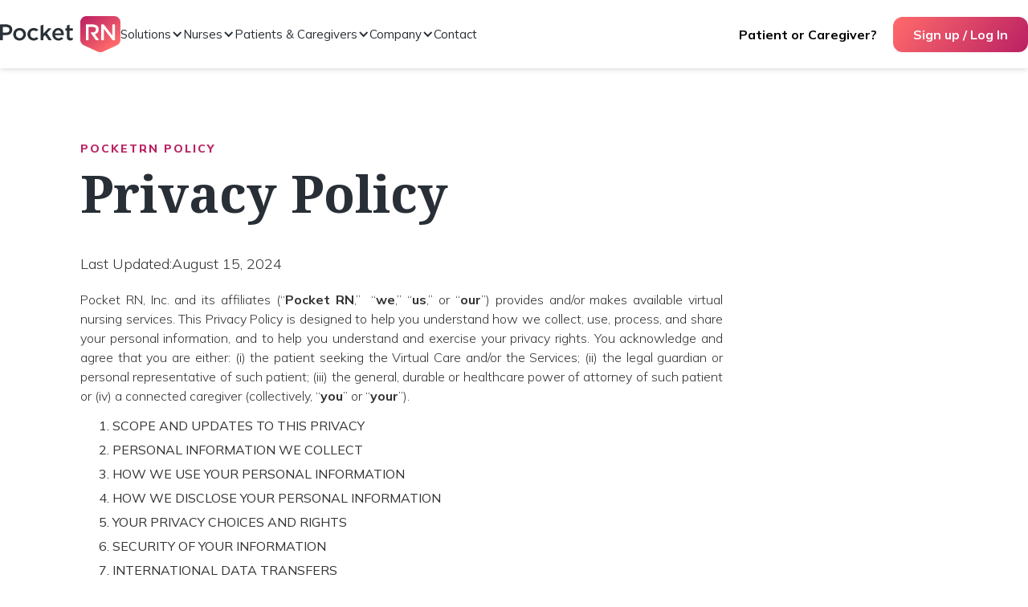

--- FILE ---
content_type: text/html
request_url: https://www.pocketrn.com/policies/privacy
body_size: 23904
content:
<!DOCTYPE html><!-- Last Published: Mon Jan 12 2026 17:14:07 GMT+0000 (Coordinated Universal Time) --><html data-wf-domain="www.pocketrn.com" data-wf-page="6480b6717937b3d6e478ced0" data-wf-site="645beecd3548db4cc5960671" lang="en" data-wf-collection="6480b6717937b3d6e478ce99" data-wf-item-slug="privacy"><head><meta charset="utf-8"/><title>Privacy Policy</title><meta content="width=device-width, initial-scale=1" name="viewport"/><link href="https://cdn.prod.website-files.com/645beecd3548db4cc5960671/css/pocketrn.webflow.shared.43eea02b8.css" rel="stylesheet" type="text/css" integrity="sha384-Q+6gK4nJolo3D//J+js9jpWn85hkvNQYjjj2Z4C0PfhMuunccSXZgKAvaQ3rBoPj" crossorigin="anonymous"/><link href="https://fonts.googleapis.com" rel="preconnect"/><link href="https://fonts.gstatic.com" rel="preconnect" crossorigin="anonymous"/><script src="https://ajax.googleapis.com/ajax/libs/webfont/1.6.26/webfont.js" type="text/javascript"></script><script type="text/javascript">WebFont.load({  google: {    families: ["Droid Sans:400,700","Manrope:300","Mulish:300,regular,500,700,800,300italic,italic,500italic,700italic,800italic","Noto Serif:regular,500,700,italic,500italic,700italic"]  }});</script><script type="text/javascript">!function(o,c){var n=c.documentElement,t=" w-mod-";n.className+=t+"js",("ontouchstart"in o||o.DocumentTouch&&c instanceof DocumentTouch)&&(n.className+=t+"touch")}(window,document);</script><link href="https://cdn.prod.website-files.com/645beecd3548db4cc5960671/645ce8f08d37363386152497_logo32.png" rel="shortcut icon" type="image/x-icon"/><link href="https://cdn.prod.website-files.com/645beecd3548db4cc5960671/645ce8f6d76a6607978c1a82_logo256.png" rel="apple-touch-icon"/><!-- Google Tag Manager -->
<!-- @NOTE: for fs-cc, we do not add type="fs-cc" to GTM.  See: https://youtu.be/aD-Eqd-u9k0?t=78 -->
<script fs-cc-categories="analytics">
(function(w,d,s,l,i){w[l]=w[l]||[];w[l].push({'gtm.start':
new Date().getTime(),event:'gtm.js'});var f=d.getElementsByTagName(s)[0],
j=d.createElement(s),dl=l!='dataLayer'?'&l='+l:'';j.async=true;j.src=
'https://www.googletagmanager.com/gtm.js?id='+i+dl;f.parentNode.insertBefore(j,f);
})(window,document,'script','dataLayer','GTM-NZZB3BW');
</script>
<!-- End Google Tag Manager -->

<!-- For multi-select select form elements -->
<link href="https://cdn.jsdelivr.net/npm/select2@4.1.0-rc.0/dist/css/select2.min.css" rel="stylesheet" />
<script src="https://cdn.jsdelivr.net/npm/select2@4.1.0-rc.0/dist/js/select2.min.js" defer></script>

<!-- [Attributes by Finsweet] Accordion -->
<script defer src="https://cdn.jsdelivr.net/npm/@finsweet/attributes-accordion@1/accordion.js"></script>

<!-- [Attributes by Finsweet] Modal -->
<script async src="https://cdn.jsdelivr.net/npm/@finsweet/attributes-modal@1/modal.js"></script>

<style>
.main-list li::marker {
  color: #ba2063;
}
  
.main-list.main-list-dark li::marker {
  color: #ffffff;
}

.form-field:focus + .form-label {
  color: #005675;
}

.grid-list-item-thumbnail,
.link-center-xl,
.article-box {
  text-decoration: none;
}

.accordion-icon-wrapper.is-active-accordion {
  transform: rotate(180deg);
}

.accordion-content .accordion-content-text {
  visibility: hidden;
}

.accordion-content.is-active-accordion .accordion-content-text {
  visibility: visible;
}

.no-scroll {
  overflow: hidden;
}

.visible-on-load {
  display: flex;
}
  
.rich-text-readable h1,
.rich-text-readable h2,
.rich-text-readable h3,
.rich-text-readable h4,
.rich-text-readable h5,
.rich-text-readable h6,
.rich-text-readable li {
  text-align: left;
}
  
.home-heading {
  background: -webkit-linear-gradient(-75deg, #BA2063, #FF6B6B);
  -webkit-background-clip: text;
  -webkit-text-fill-color: transparent;
}
  
.help-center-personas {
    display: flex;
    column-gap: 16px;
    row-gap: 16px;
  	justify-content: space-between;
    flex-wrap: wrap;
}
.help-center-personas .person {
    width: 150px;
}
.help-center-personas .profile-img {
    width: 150px;
    height: 150px;
    border-radius: 150px;
    object-fit: cover;
}
.help-center-personas .name {
    font-size: 14px;
    color: #292F36;
    text-transform: none;
    text-align: center;
    margin-top: 12px;
    margin-bottom: 12px;
}
.help-center-personas .title {
	font-size: 11px;
    color: #005675;
    text-transform: uppercase;
    text-align: center;
    line-height: 14px;
}

@media (min-width: 990px) and (max-width: 1200px) {
  .header-note {
    display: none;
  }
}
</style>

<script>
document.addEventListener('DOMContentLoaded', ()=> {
  document.getElementById("copyright").innerHTML = `© ${new Date().getFullYear()} PocketRN`;

  document.querySelectorAll('.modal').forEach(target => target.classList.remove('visible-on-load'));
  
  document.querySelectorAll('.modal-wrapper').forEach(trigger => {
    trigger.addEventListener('click', function(e) {
      e.stopPropagation();
    });
  });
  
  const addNoScrollTrigger = (prefix) => {
    document.querySelectorAll(`div[fs-modal-element="close${prefix}"]`).forEach(trigger => {
      trigger.addEventListener('click', function(e) {
        document.querySelectorAll('body').forEach(target => target.classList.remove('no-scroll'));
      });
    });

    document.querySelectorAll(`a[fs-modal-element="close${prefix}"]`).forEach(trigger => {
      trigger.addEventListener('click', function(e) {
        document.querySelectorAll('body').forEach(target => target.classList.remove('no-scroll'));
      });
    });
    
    document.querySelectorAll(`div[fs-modal-element="open${prefix}"]`).forEach(trigger => {
      trigger.addEventListener('click', function(e) {
        document.querySelectorAll('body').forEach(target => target.classList.add('no-scroll'));
      });
    });

    document.querySelectorAll(`a[fs-modal-element="open${prefix}"]`).forEach(trigger => {
      trigger.addEventListener('click', function(e) {
        document.querySelectorAll('body').forEach(target => target.classList.add('no-scroll'));
      });
    });
  };
  
  addNoScrollTrigger('');
  addNoScrollTrigger('-2');
  addNoScrollTrigger('-3');
  addNoScrollTrigger('-4');
  addNoScrollTrigger('-5');
  addNoScrollTrigger('-6');
  addNoScrollTrigger('-7');
});
</script>

<!-- Finsweet Cookie Consent; make sure this code comes after any scripts that add cookie tags to the page! -->
<script async src="https://cdn.jsdelivr.net/npm/@finsweet/cookie-consent@1/fs-cc.js" fs-cc-mode="opt-in"></script></head><body><div data-animation="default" data-collapse="medium" data-duration="400" data-easing="ease" data-easing2="ease" role="banner" class="main-navbar w-nav"><div class="nav-inner w-container"><div class="nav-left"><a href="/" class="brand w-nav-brand"><img src="https://cdn.prod.website-files.com/645beecd3548db4cc5960671/64627dd77b4ceb91b26e2496_PocketRN_Logo_small%20(2).png" loading="lazy" sizes="149.578125px" height="45" alt="PocketRN Logo" srcset="https://cdn.prod.website-files.com/645beecd3548db4cc5960671/64627dd77b4ceb91b26e2496_PocketRN_Logo_small%20(2)-p-500.png 500w, https://cdn.prod.website-files.com/645beecd3548db4cc5960671/64627dd77b4ceb91b26e2496_PocketRN_Logo_small%20(2).png 831w"/></a><link rel="prefetch" href="/"/></div><nav role="navigation" class="nav-links w-nav-menu"><div class="button-group button-group-nav"><a href="https://app.pocketrn.com" class="button-primary w-button">Sign up / Log In</a><link rel="prefetch" href="https://app.pocketrn.com"/></div><div id="solutions-nav-item" class="nav-item-dropdown hide"><div class="nav-item-dropdown-btn"><div>Solutions</div><div class="nav-item-dropdown-bnt-icon w-icon-dropdown-toggle"></div></div><div class="nav-item-dropdown-menu"><div class="nav-item-dropdown-menu-content"><div class="nav-item-dropdown-menu-left"><h5 class="nav-item-dropdown-menu-header">PARTNER Solutions</h5><div class="nav-item-dropdown-menu-item"><a href="/home-care" class="nav-link-2 w-nav-link">Home Care</a></div><div class="nav-item-dropdown-menu-item"><a href="/rpm" class="nav-link-2 w-nav-link">Remote Patient Monitoring</a></div><div class="nav-item-dropdown-menu-item"><a href="/home-health" class="nav-link-2 w-nav-link">Home Health</a></div><div class="nav-item-dropdown-menu-item"><a href="/health-systems" class="nav-link-2 w-nav-link">Hospitals &amp; Health Systems</a></div><div class="nav-item-dropdown-menu-item"><a href="/health-plans" class="nav-link-2 w-nav-link">Health Plans</a></div></div><div class="nav-item-dropdown-menu-right"><p class="large-paragraph nav-item-dropdown-right-paragraph">Ready to give <strong>PocketRN</strong> a try?</p><div class="button-group button-group-vertical"><a href="mailto:sales@pocketrn.com?subject=I&#x27;m%20interested%20in%20using%20PocketRN" class="button-primary w-button">Request a Demo</a><a href="mailto:sales@pocketrn.com" class="button-secondary w-button">Contact Sales</a></div></div></div></div></div><div id="nurses-nav-item" class="nav-item-dropdown"><div class="nav-item-dropdown-btn"><div>Nurses</div><div class="nav-item-dropdown-bnt-icon w-icon-dropdown-toggle"></div></div><div class="nav-item-dropdown-menu"><div class="nav-item-dropdown-menu-content"><div class="nav-item-dropdown-menu-left"><div class="nav-item-dropdown-menu-item"><a href="/nurses" class="nav-link-2 w-nav-link">Why PocketRN?</a></div><div class="nav-item-dropdown-menu-item"><a href="/nurses/waitlist" class="nav-link-2 w-nav-link">Work with us</a></div></div><div class="nav-item-dropdown-menu-right"><p class="large-paragraph nav-item-dropdown-right-paragraph">Ready to join the <strong>PocketRN</strong> team?</p><div class="button-group button-group-vertical"><a href="/nurses/waitlist" class="button-primary w-button">Join Waitlist</a><a href="https://app.pocketrn.com" class="button-secondary w-button">Sign up / Log In</a><link rel="prefetch" href="https://app.pocketrn.com"/></div></div></div></div></div><div class="nav-item-dropdown"><div class="nav-item-dropdown-btn"><div>Patients &amp; Caregivers</div><div class="nav-item-dropdown-bnt-icon w-icon-dropdown-toggle"></div></div><div class="nav-item-dropdown-menu"><div class="nav-item-dropdown-menu-content"><div class="nav-item-dropdown-menu-left"><div class="nav-item-dropdown-menu-item"><a href="/guide-program" class="nav-link-2 w-nav-link">No Cost Dementia Care</a></div><div class="nav-item-dropdown-menu-item"><a href="/patients" class="nav-link-2 w-nav-link">Patients</a></div><div class="nav-item-dropdown-menu-item"><a href="/caregivers" class="nav-link-2 w-nav-link">Caregivers &amp; Loved Ones</a></div><div class="nav-item-dropdown-menu-item"><a href="/support" class="nav-link-2 w-nav-link">Help Center</a></div><div class="nav-item-dropdown-menu-item"><a href="/partners/guide-ancillary-partners-and-resources" class="nav-link-2 w-nav-link">Resources</a></div></div><div class="nav-item-dropdown-menu-right"><p class="large-paragraph nav-item-dropdown-right-paragraph">Ready to join <strong>PocketRN</strong>?</p><a href="https://app.pocketrn.com" class="button-primary w-button">Sign up / Log In</a><link rel="prefetch" href="https://app.pocketrn.com"/></div></div></div></div><div id="company-nav-item" class="nav-item-dropdown"><div class="nav-item-dropdown-btn"><div>Company</div><div class="nav-item-dropdown-bnt-icon w-icon-dropdown-toggle"></div></div><div class="nav-item-dropdown-menu nav-item-dropdown-menu-push-left"><div class="nav-item-dropdown-menu-content"><div class="nav-item-dropdown-menu-left"><div class="nav-item-dropdown-menu-item"><a href="/about" class="nav-link-2 w-nav-link">About</a></div><div class="nav-item-dropdown-menu-item"><a href="/news" class="nav-link-2 w-nav-link">News &amp; Press</a></div><div class="nav-item-dropdown-menu-item"><a href="/jobs" class="nav-link-2 w-nav-link">Jobs &amp; Careers</a></div><div class="nav-item-dropdown-menu-item"><a href="/blog" class="nav-link-2 w-nav-link">Blog</a></div></div><div class="nav-item-dropdown-menu-right"><p class="large-paragraph nav-item-dropdown-right-paragraph">Have a question?<br/>Call us at <br/>(872) 233-4490.</p><a href="/contact" class="button-primary w-button">Contact Us</a><link rel="prefetch" href="/contact"/></div></div></div></div><a href="/contact" id="contact-nav-item" class="nav-link-2 w-nav-link">Contact</a><link rel="prefetch" href="/contact"/></nav><div class="nav-right"><p class="header-note">Patient or Caregiver?</p><a href="https://app.pocketrn.com" class="button-primary w-button">Sign up / Log In</a><link rel="prefetch" href="https://app.pocketrn.com"/></div><div class="nav-right-mobile"><div class="menu-button-2 w-nav-button"><div class="icon w-icon-nav-menu"></div></div></div></div><div class="nav-link-styling w-embed"><style>
.w--current.w-nav-link {
  color: #005675;
}
</style></div><section class="nav-banner nav-banner-sticky"><p class="paragraph-9">PocketRN is thrilled to announce our approval as a participant in the groundbreaking CMMI GUIDE program.</p><a href="#" class="footer-link link-banner">Learn More</a></section></div><section class="section-light"><div class="main-container w-container"><div class="main-section main-section-text-left main-section-full-title"><h5>POCKETRN POLICY<br/></h5><h1>Privacy Policy</h1><div class="paragraph-group"><p class="large-paragraph">Last Updated: </p><p class="large-paragraph">August 15, 2024</p></div><div class="rich-text-readable w-richtext"><p>Pocket RN, Inc. and its affiliates (“<strong>Pocket RN</strong>,”  “<strong>we</strong>,” “<strong>us</strong>,” or<strong> </strong>“<strong>our</strong>”) provides and/or makes available virtual nursing services. This Privacy Policy is designed to help you understand how we collect, use, process, and share your personal information, and to help you understand and exercise your privacy rights. You acknowledge and agree that you are either: (i) the patient seeking the Virtual Care and/or the Services; (ii) the legal guardian or personal representative of such patient; (iii) the general, durable or healthcare power of attorney of such patient or (iv) a connected caregiver (collectively, “<strong>you</strong>” or “<strong>your</strong>”).</p><ol start="" role="list"><li>SCOPE AND UPDATES TO THIS PRIVACY</li><li>PERSONAL INFORMATION WE COLLECT</li><li>HOW WE USE YOUR PERSONAL INFORMATION</li><li>HOW WE DISCLOSE YOUR PERSONAL INFORMATION</li><li>YOUR PRIVACY CHOICES AND RIGHTS</li><li>SECURITY OF YOUR INFORMATION</li><li>INTERNATIONAL DATA TRANSFERS</li><li>RETENTION OF PERSONAL INFORMATION</li><li>SUPPLEMENTAL NOTICE FOR CALIFORNIA RESIDENTS</li><li>CHILDREN’S INFORMATION</li><li>OTHER PROVISIONS</li><li>CONTACT US</li></ol><h2>1. SCOPE AND UPDATES TO THIS PRIVACY </h2><p>This Privacy Policy applies to personal information processed by us, including on our websites, mobile applications, and other online or offline offerings. To make this Privacy Policy easier to read, our websites, mobile applications, and other offerings are collectively called the “<strong>Services</strong>.” </p><p>This Privacy Policy describes how we protect your privacy as a general user of the Services, not as a patient receiving telehealth services from Pocket RN. If you are a patient receiving telehealth services from us, you have other rights with respect to the access, use, and disclosure of health information that is subject to the Health Insurance Portability and Accountability Act (“<strong>HIPAA</strong>”).  For a more complete description of a patient’s rights under HIPAA, please refer to the Notice of Privacy Practices through the link on our website or by visiting the following address: <a href="https://www.pocketrn.com/policies/notice-of-privacy-practices">https://www.pocketrn.com/policies/notice-of-privacy-practices</a>.. You may also email us at <a href="mailto:security@pocketrn.com">security@pocketrn.com</a> to request a copy of our Notice of Private Practices.</p><p>Pocket RN may provide additional privacy notices to individuals at the time we collect their personal information. These additional privacy notices may supplement this Privacy Policy or may apply in lieu of this Privacy Policy.</p><p><strong>Changes to our Privacy Policy</strong>. We may revise this Privacy Policy from time to time at our sole discretion. If there are any material changes to this Privacy Policy, we will notify you as required by applicable law. You understand and agree that you will be deemed to have accepted the updated Privacy Policy if you continue to use our Services after the new Privacy Policy takes effect.</p><h2>2. PERSONAL INFORMATION WE COLLECT</h2><p>The categories of personal information we collect depend on how you interact with us, our Services, and the requirements of applicable law. We collect information that you provide to us, information we obtain automatically when you use our Services, and information from other sources such as third-party services and organizations, as described below.</p><h3>A. Personal Information You Provide to Us Directly</h3><p>We may collect personal information that you provide to us.</p><ul role="list"><li><strong>Account Creation</strong>. We may collect personal information when you create an account, such as name, email address, username, etc.</li><li><strong>Healthcare Professionals.</strong> If you are a healthcare professional, we may collect personal information such as your professional contact information, credential and institutional affiliations information, information about our programs and activities in which you have participated, information about our interactions with you, information about your published papers, your photograph, information about your prescribing of our products and services, and information contained in agreements executed with us.<strong>‍</strong></li><li><strong>Program Enrollment Information.</strong> If you enroll in certain Services, such as our patient support programs, we may collect personal information such as your name, email address, phone number, physical address, date of birth, and relevant information about your medical history.<strong>‍</strong></li><li><strong>Regulatory Information.</strong> We may collect personal information where required to comply with regulatory requirements, including information relating to any adverse events you may have experienced when using regulated products like medication or medical devices.</li><li>‍<strong>Patient Advocates.</strong> If you are a patient advocate, we may collect personal information such as your name, email address, and phone number.</li><li>‍<strong>Purchases</strong>. We may collect personal information and details associated with your purchases, including payment information. Any payments made via our Services are processed by third-party payment processors. We do not directly collect or store any payment card information entered through our Services, but we may receive information associated with your payment card information (e.g., your billing details).</li><li>‍<strong>Your Communications with Us</strong>. We may collect personal information, such as email address, phone number, or mailing address when you request information about our Services, register for our newsletter or waitlist,<sup> </sup>request customer or technical support, or otherwise communicate with us.<strong>‍</strong></li><li><strong>Surveys</strong>. We may contact you to participate in surveys. If you decide to participate, we may collect personal information from you in connection with the survey.<strong>‍</strong></li><li><strong>Interactive Features</strong>. We and others who use our Services may collect personal information that you submit or make available through our interactive features (e.g., messaging and chat features, commenting functionalities, forums, blogs, and social media pages). Any information you provide using the public sharing features of the Services will be considered “public,” unless otherwise required by applicable law, and is not subject to the privacy protections referenced herein. Please exercise caution before revealing any information that may identify you in the real world to other users.<strong>‍</strong></li><li><strong>Conferences, Trade Shows, and Other Events</strong>. We may collect personal information from individuals when we attend or host conferences, trade shows, and other events.</li><li>‍<strong>Business Development and Strategic Partnerships</strong>. We may collect personal information from individuals and third parties to assess and pursue potential business opportunities. <strong>‍</strong></li><li><strong>Job Applications</strong>. We may post job openings and opportunities on our Services. If you respond to one of these postings, we may collect your personal information, such as your application, CV, cover letter, and/or any other information you provide to us.</li></ul><h3>B. Personal Information Collected Automatically </h3><p>We may collect personal information automatically when you use our Services.</p><ul role="list"><li><strong>Automatic Collection of Personal Information</strong>. We may collect certain information automatically when you use our Services, such as your Internet protocol (IP) address, user settings, MAC address, cookie identifiers, mobile carrier, mobile advertising and other unique identifiers, browser or device information, location information (including approximate location derived from IP address), and Internet service provider. We may also automatically collect information regarding your use of our Services, such as pages that you visit before, during and after using our Services, information about the links you click, the types of content you interact with, the frequency and duration of your activities, and other information about how you use our Services.<strong>‍</strong><ul role="list"><li><strong>Crash Reports</strong>. If there is a technical issue arising from your use of the Services, you will receive a pop-up notice asking if you would like to send details regarding this technical issue to us as a crash report. If you elect to provide us with a crash report, we may collect personal information related to such crash reports, including detailed diagnostic information about your device and the activities that led to the crash.<strong>‍</strong></li></ul></li><li><strong>Cookie Policy (and Other Technologies).</strong> We, as well as third parties that provide content, advertising, or other functionality on our Services, may use cookies, pixel tags, and other technologies (“<strong>Technologies</strong>”) to automatically collect information through your use of our Services. <strong>‍</strong><ul role="list"><li><strong>Cookies</strong>. Cookies are small text files placed in device browsers that store preferences and facilitate and enhance your experience.</li><li>‍<strong>Pixel Tags/Web Beacons</strong>. A pixel tag (also known as a web beacon) is a piece of code embedded in our Services that collects information about engagement on our Services. The use of a pixel tag allows us to record, for example, that a user has visited a particular web page or clicked on a particular advertisement. We may also include web beacons in e-mails to understand whether messages have been opened, acted on, or forwarded.</li></ul></li></ul><p>Our uses of these Technologies fall into the following general categories: <br/></p><ul role="list"><li><strong>Operationally Necessary</strong>. This includes Technologies that allow you access to our Services, applications, and tools that are required to identify irregular website behavior, prevent fraudulent activity, improve security, or allow you to make use of our functionality;</li><li>‍<strong>Performance-Related</strong>. We may use Technologies to assess the performance of our Services, including as part of our analytic practices to help us understand how individuals use our Services (<em>see Analytics below</em>);</li><li>‍<strong>Functionality-Related</strong>. We may use Technologies that allow us to offer you enhanced functionality when accessing or using our Services. This may include identifying you when you sign into our Services or keeping track of your specified preferences, interests, or past items viewed;</li><li>‍<strong>Advertising- or Targeting-Related</strong>. We may use first party or third-party Technologies to deliver content, including ads relevant to your interests, on our Services or on third-party digital properties. </li></ul><p><em>See “Your Privacy Choices and Rights” below to understand your choices regarding these Technologies.</em></p><ul role="list"><li><strong>Analytics</strong>. We may use Technologies and other third-party tools to process analytics information on our Services. These Technologies allow us to better understand how our digital Services are used and to continually improve and personalize our Services. Some of our analytics partners include:<strong>‍</strong><ul role="list"><li><strong>Google Analytics</strong>.<strong> </strong>For more information about how Google uses your personal information (including for its own purposes, e.g., for profiling or linking it to other data), please visit <a href="http://www.google.com/policies/privacy/partners/">Google Analytics’ Privacy Policy</a>. To learn more about how to opt-out of Google Analytics’ use of your information, please click <a href="http://tools.google.com/dlpage/gaoptout">here</a>.</li></ul></li><li>‍<strong>Social Media Platforms</strong>. Our Services may contain<strong> </strong>social media buttons, such as Facebook, Twitter, and LinkedIn, which might include widgets such as the “share this” button or other interactive mini programs. These features may collect personal information such as your IP address and which page you are visiting on our Services, and may set a cookie to enable the feature to function properly. Your interactions with these platforms are governed by the privacy policy of the company providing it.</li></ul><h3>C. Personal Information Collected from Other Sources</h3><p><strong>Third-Party Services and Sources</strong>. We may obtain personal information about you from other sources, including through third-party services and organizations.  For example, if you access our Services through a third-party application, such as an app store, a third-party login service, or a social networking site, we may collect personal information about you from that third-party application that you have made available via your privacy settings. In addition, if you are a healthcare professional, we may collect personal information such as hospital affiliation, license information, areas of interest, contact information such as address, email, and phone number, and other due diligence related information from various sources.</p><p><strong>Referrals and Sharing Features</strong>.<strong> </strong>Our Services may offer various tools and functionalities that allow you to provide personal information about your friends or colleagues through our referral service. Our referral services may also allow you to forward or share certain content with a friend or colleague, such as an email inviting your friend to use our Services. Please only share with us contact information of people with whom you have a relationship (e.g., relative, friend, neighbor, or co-worker).</p><h2>3. HOW WE USE YOUR PERSONAL INFORMATION</h2><p>We use your personal information for a variety of business purposes, including to provide our Services, for administrative purposes, and to market our products and Services, as described below.</p><h3>A. Provide Our Services</h3><p>We use your information to fulfill our contract with you and provide you with our Services, such as:</p><ul role="list"><li>Managing your information and accounts;</li><li>Providing access to certain areas, functionalities, and features of our Services;</li><li>Answering requests for customer or technical support; </li><li>Communicating with you about your account, activities on our Services, and policy changes;</li><li>Processing your financial information and other payment methods for products or Services purchased;</li><li>Processing applications if you apply for a job we post on our Services; and</li><li>Allowing you to register for events.</li></ul><h3>B. Administrative Purposes<br/></h3><p>We use your information for various administrative purposes, such as:</p><ul role="list"><li>Pursuing our legitimate interests such as direct marketing, research and development (including marketing research), network and information security, and fraud prevention;</li><li>Detecting security incidents, protecting against malicious, deceptive, fraudulent or illegal activity, and prosecuting those responsible for that activity;</li><li>Measuring interest and engagement in our Services; </li><li>Short-term, transient use;</li><li>Improving, upgrading, or enhancing our Services; </li><li>Developing new products and services;</li><li>Ensuring internal quality control and safety;</li><li>Authenticating and verifying individual identities, including requests to exercise your rights under this Privacy Policy;</li><li>Debugging to identify and repair errors with our Services;</li><li>Auditing relating to interactions, transactions, and other compliance activities;</li><li>Create anonymized or de-identified data so it is no longer personal information; </li><li>Sharing personal information with third parties as needed to provide the Services;</li><li>Enforcing our agreements and policies; and</li><li>Carrying out activities that are required to comply with our legal obligations.<strong>‍</strong></li></ul><h3>C. Marketing and Advertising our Products and Services</h3><p>We may use personal information to tailor and provide you with content and advertisements. We may provide you with these materials as permitted by applicable law. </p><p>Some of the ways we market to you include email campaigns, text/SMS messages, and custom audiences advertising.</p><p>If you have any questions about our marketing practices or if you would like to opt out of the use of your personal information for marketing purposes, you may contact us at any time as set forth in “Contact Us” below. </p><h3>D. With Your Consent</h3><p>We may use personal information for other purposes that are clearly disclosed to you at the time you provide personal information or with your consent.</p><h3>E. Other Purposes</h3><p>We also use your personal information for other purposes as requested by you or as permitted by applicable law.</p><h2><strong>4. HOW WE DISCLOSE YOUR PERSONAL INFORMATION</strong></h2><p>We disclose your personal information to third parties for a variety of business purposes, including to provide our Services, to protect us or others, or in the event of a major business transaction such as a merger, sale, or asset transfer, as described below. </p><h3>A. Disclosures to Provide our Services</h3><p>The categories of third parties with whom we may share your personal information are described below. </p><ul role="list"><li><strong>Service Providers</strong>. We may share your personal information with our service providers, contractors, and vendors we engage to assist us with the provision of our Services. This includes service providers and vendors that provide us with IT support, hosting, payment processing, customer service, and related services.<strong>‍</strong></li><li><strong>Business Partners</strong>. We may share your personal information with business partners to provide you with a product or service you have requested. We may also share your personal information with business partners with whom we jointly offer products or services.</li><li>‍<strong>Affiliates</strong>. We may share your personal information with our company affiliates for example: for our administrative purposes, IT management, or for them to provide services to you or support and supplement the Services we provide. </li><li>‍<strong>Other Users or Third Parties You Share or Interact With</strong>. As described above in “Personal Information We Collect,” our Services may allow you to share personal information or interact with other users.<strong>‍</strong></li><li><strong>APIs/SDKs</strong>. We may use third-party application program interfaces (“<strong>APIs</strong>”) and software development kits (“<strong>SDKs</strong>”) as part of the functionality of our Services. For more information about our use of APIs and SDKs, please contact us as set forth in “Contact Us”<strong> </strong>below.</li></ul><h3>B. Disclosures to Protect Us or Others</h3><p>We may access, preserve, and disclose any information we store associated with you to external parties if we, in good faith, believe doing so is required or appropriate to: comply with law enforcement or national security requests and legal process, such as a court order or subpoena; protect your, our, or others’ rights, property, or safety; enforce our policies, terms, or contracts; collect amounts owed to us; assist with an investigation or prosecution of suspected or actual illegal activity such as fraud; support external auditing, compliance, and corporate governance functions; and as otherwise required by law.</p><h3>C. Disclosure in the Event of Merger, Sale, or Other Asset Transfers</h3><p>We may disclose your information to a third party in connection with the merger, financing due diligence, reorganization, bankruptcy, receivership, sale, assignment, or other transfer of our asset(s), which may include associated our websites to which the information relates. We will make it clear to the third-party purchaser that it may only use your information received from us for purposes consistent with this Privacy Policy. However, in the event of a sale or merger, your continued use of such websites may signify your agreement to be bound by the Privacy Policy and other applicable terms of the subsequent owner or operator.</p><h2>5. YOUR PRIVACY CHOICES AND RIGHTS</h2><p><strong>Your Privacy Choices</strong>. The privacy choices you may have about your personal information are determined by applicable law and are described below. </p><ul role="list"><li><strong>Email Communications</strong>. If you receive an unwanted promotional email from us, you can use the unsubscribe link found at the bottom of the email to opt out of receiving future emails. Note that you will continue to receive transaction-related emails regarding products or Services you have requested. We may also send you certain non-promotional communications regarding us and our Services, and you will not be able to opt out of those communications (e.g., communications regarding our Services or updates to our Terms or this Privacy Policy).</li><li>‍<strong>Text Messages</strong>.<strong> </strong>If you receive an unwanted promotional text message from us, you may opt out of receiving future promotional text messages from us by following the instructions in the text message you have received from us or by otherwise contacting us as set forth in “Contact Us” below.  Note that you will continue to receive transaction-related text messages. We may also send you certain non-promotional communications regarding us and the Services, and you will not be able to opt out of those communications (e.g., communications regarding the Services or updates to this Privacy Policy).<strong>‍</strong></li><li><strong>Phone Calls</strong>. If you receive an unwanted phone call from us, you may opt out of receiving future phone calls from us by following the instructions which may be available on the call or by otherwise contacting us as set forth in “Contact Us” below.</li><li>‍<strong>Mobile Devices</strong>. We may send you push notifications through our mobile application. You may opt out from receiving these push notifications by changing the settings on your mobile device. With your consent, we may also collect precise location-based information via our mobile application. You may opt out of this collection by changing the settings on your mobile device.</li><li>‍<strong>“Do Not Track</strong>.<strong>”</strong> Do Not Track (“<strong>DNT</strong>”) is a privacy preference that users can set in certain web browsers. Please note that we do not respond to or honor DNT signals or similar mechanisms transmitted by web browsers.</li><li>‍<strong>Cookies and Personalized Advertising</strong>. You may stop or restrict the placement of Technologies on your device or remove them by adjusting your preferences as your browser or device permits. However, if you adjust your preferences, our Services may not work properly. Please note that cookie-based opt-outs are not effective on mobile applications. However, you may opt-out of personalized advertisements on some mobile applications by following the instructions for <a href="https://support.google.com/googleplay/android-developer/answer/6048248?hl=en">Android</a>, <a href="https://support.apple.com/en-us/HT202074">iOS</a>, and <a href="https://www.networkadvertising.org/mobile-choice/">others</a>.</li></ul><p>The online advertising industry also provides websites from which you may opt out of receiving targeted ads from data partners and other advertising partners that participate in self-regulatory programs. You can access these and learn more about targeted advertising and consumer choice and privacy by visiting the <a href="http://www.networkadvertising.org/managing/opt_out.asp">Network Advertising Initiative</a>, <a href="http://www.aboutads.info/choices/">the Digital Advertising Alliance</a> and the <a href="https://youradchoices.ca/choices/">Digital Advertising Alliance of Canada</a>.</p><p>Please note you must separately opt out in each browser and on each device. </p><p><strong>Your Privacy Rights</strong>. In accordance with applicable law, you may have the right to:</p><ul role="list"><li><strong>Access to and Portability of Your Personal Information</strong>, including: (i) confirming whether we are processing your personal information; (ii) obtaining access to or a copy of your personal information; and (iii) receiving an electronic copy of personal information that you have provided to us, or asking us to send that information to another company in a structured, commonly used, and machine readable format (also known as the “right of data portability”);</li><li><strong>Request Correction </strong>of your personal information where it is inaccurate or incomplete. In some cases, we may provide self-service tools that enable you to update your personal information;</li><li><strong>Request Deletion </strong>of your personal information; </li><li><strong>Request Restriction of or Object </strong>to our<strong> </strong>processing of your personal information where the processing of your personal information is based on our legitimate interest or for direct marketing purposes; and</li><li><strong>Withdraw your Consent</strong> to our processing of your personal information. Please note that your withdrawal will only take effect for future processing and will not affect the lawfulness of processing before the withdrawal.</li></ul><p>If you would like to exercise any of these rights, please contact us as set forth in “Contact Us”<strong> </strong>below or as otherwise instructed in the additional privacy notices provided at the time we collect your personal information. We will process such requests in accordance with applicable laws.  Please note, we will not discriminate against you (i.e., different pricing or quality of goods or services) for exercising your rights.</p><h2>6. SECURITY OF YOUR INFORMATION</h2><p>Consistent with applicable laws and requirements, we have implemented reasonable physical, technical, and administrative safeguards designed to protect personal information from loss, misuse, alteration, theft, unauthorized access, and unauthorized disclosure consistent with legal obligations and industry practices. However, as is the case with all websites, applications, products, and services, we are unable to guarantee the complete security for information collected through our websites and Services.</p><p>We are not responsible for any interception or interruption of any communications or for changes to or losses of information through the internet. Users of our websites and Services are responsible for maintaining the security of any password, user ID, or other form of authentication involved in obtaining access to password protected or secure areas of our websites. It is your responsibility to safeguard any passwords, ID numbers, or similar individual information associated with your use of our websites and Services. Any access to our websites and Services through your user ID and password will be treated as authorized by you. If we believe it is necessary or advisable to help protect your personal information and/or the integrity of our websites and Services, we may suspend your use of all or part of our websites and Services without notice.</p><p>Unauthorized access to any of our websites or Services is prohibited and may lead to criminal prosecution.</p><h2>7. INTERNATIONAL DATA TRANSFERS </h2><p>Our Services are intended only for individuals physically located within the United States.  All information processed by us may be transferred, processed, and stored anywhere in the world, including, but not limited to, the United States or other countries, which may have data protection laws that are different from the laws where you live. We endeavor to safeguard your information consistent with the requirements of applicable laws.</p><h2>8. RETENTION OF PERSONAL INFORMATION </h2><p>We store the personal information we collect as described in this Privacy Policy for as long as you use our Services, or as necessary to fulfill the purpose(s) for which it was collected, provide our Services, resolve disputes, establish legal defenses, conduct audits, pursue legitimate business purposes, enforce our agreements, and comply with applicable laws.  </p><h2>9. SUPPLEMENTAL NOTICE FOR CALIFORNIA RESIDENTS</h2><p>This Supplemental Notice for California Residents only applies to our processing of personal information that is subject to the California Consumer Privacy Act of 2018 (“<strong>CCPA</strong>”). The CCPA provides California residents with the right to know what categories of personal information Pocket RN has collected about them, and whether Pocket RN disclosed that personal information for a business purpose (e.g., to a service provider) in the preceding twelve months. California residents can find this information below:</p><h4>Category of Personal Information Collected by Pocket RN</h4><p><strong>Identifiers.</strong> A real name, alias, postal address, unique personal identifier, online identifier, Internet Protocol address, email address, account name, Social Security number, or other similar identifiers.</p><p>‍<strong>Personal information categories listed in the California Customer Records statute (Cal. Civ. Code § 1798.80(e)).</strong> A name, signature, Social Security number, physical characteristics or description, address, telephone number, passport number, driver&#x27;s license or state identification card number, insurance policy number, education, employment, employment history, bank account number, credit card number, debit card number, or any other financial information, medical information, or health insurance information. Personal Information does not include publicly available information that is lawfully made available to the general public from federal, state, or local government records. Note: Some personal information included in this category may overlap with other categories.</p><p>‍<strong>Protected classification characteristics under California or federal law.</strong> Age (40 years or older), race, color, ancestry, national origin, citizenship, religion or creed, marital status, medical condition, physical or mental disability, sex (including gender, gender identity, gender expression, pregnancy or childbirth and related medical conditions), sexual orientation, veteran or military status, genetic information (including familial genetic information).</p><p>‍<strong>Commercial information.</strong> Records of personal property, products or services purchased, obtained, or considered, or other purchasing or consuming histories or tendencies.</p><p>‍<strong>Internet or other electronic network activity.</strong> Browsing history, search history, information on a consumer’s interaction with an internet website, application, or advertisement.</p><p>‍<strong>Sensory Data.</strong> Audio, electronic, visual, thermal, olfactory, or similar information.</p><p>‍<strong>Professional or employment-related information.</strong> Current or past job history or performance evaluations.</p><h4>Category of Third Parties Personal Information is Disclosed to for a Business Purpose</h4><p>‍<strong>All Categories.</strong> Service providers, Business partners, Affiliates, Other users or third parties you share or interact with, Advertising partners, Internet service providers, Data analytics providers, Operating systems and platforms, Social networks.</p><p>The categories of sources from which we collect personal information and our business and commercial purposes for using personal information are set forth in “Personal Information We Collect” and “How We Use Your Personal Information” above, respectively.</p><h4>“Sales” of Personal Information under the CCPA</h4><p>For purposes of the CCPA, Pocket RN does not “sell” personal information, nor do we have actual knowledge of any “sale” of personal information of minors under 16 years of age, as the term “sell” is commonly understood. That said, we may share information with third-party advertising partners for the purpose of promoting our Services as described above. To the extent that such sharing is considered a “sale” under California law, you may limit such sharing by following the instructions found above in the section titled, Your Privacy Choices and Rights &gt; Your Privacy Choices &gt; Cookies and Personalized Advertising, or by contacting us as set forth in “Contact Us” below.</p><p><strong>Opt-out of “Sales.” </strong>California residents may opt-out of the “sale” of their personal information by contacting us as set forth in “Contact Us” below.</p><h4>Additional Privacy Rights for California Residents</h4><p><strong>Non-Discrimination</strong>. California residents have the right not to receive discriminatory treatment by us for the exercise of their rights conferred by the CCPA.<strong> </strong></p><p><strong>Authorized Agent</strong>.<strong> </strong>Only you, or someone legally authorized to act on your behalf, may make a verifiable consumer request related to your personal information. You may also make a verifiable consumer request on behalf of your minor child. To authorize an agent, provide written authorization signed by you and your designated agent and contact us as set forth in “Contact Us” below for additional instructions.</p><p><strong>Verification</strong>. To protect your privacy, we will take steps to reasonably verify your identity before fulfilling your request. These steps may involve asking you to provide sufficient information that allows us to reasonably verify you are the person about whom we collected personal information or an authorized representative, or to answer questions regarding your account and use of our Services.</p><p>If you are a California resident and would like to exercise any of your rights under the CCPA, please contact us as set forth in “Contact Us” below. We will process such requests in accordance with applicable laws. </p><p><strong>Refer-a-Friend and Similar Incentive Programs</strong>. As described above in “How We Use Your Personal Information” (“Share Content with Friends or Colleagues”),<strong> </strong>we may offer referral programs or other incentivized data collection programs. For example, we may offer incentives to you such as discounts or promotional items or credit in connection with these programs, wherein you provide your personal information in exchange for a reward or provide personal information regarding your friends or colleagues (such as their email address) and receive rewards when they sign up to use our Services. (The referred party may also receive rewards for signing up via your referral.) These programs are entirely voluntary and allow us to grow our business and provide additional benefits to you. The value of your data to us depends on how you ultimately use our Services, whereas the value of the referred party’s data to us depends on whether the referred party ultimately uses our Services. Said value will be reflected in the incentive offered in connection with each program.</p><p><strong>De-Identified Information</strong>. If we create or receive de-identified information, we will not attempt to reidentify such information, except to comply with applicable law. </p><p><strong>California Shine the Light</strong>. The California “Shine the Light” law permits users who are California residents to request and obtain from us once a year, free of charge, a list of the third parties to whom we have disclosed their personal information (if any) for their direct marketing purposes in the prior calendar year, as well as the type of personal information disclosed to those parties.</p><p><strong>Right for minors to remove posted content.</strong> Where required by law, California residents under the age of 18 may request to have their posted content or information removed from the publicly viewable portions of the Services by contacting us directly as set forth in Contact Us.</p><h2>10. CHILDREN’S INFORMATION</h2><p>The Services are not directed to children under 18 (or other age as required by local law), and we do not knowingly collect personal information from children.</p><p>If you are a parent or guardian and<strong> </strong>believe your child has uploaded personal information to our site without your consent, and wish to review information collected from your child, or have that information modified or deleted, you may contact us as described in “Contact Us” below. If we become aware that a child has provided us with personal information in violation of applicable law, we will delete any personal information we have collected, unless we have a legal obligation to keep it, and terminate the child’s account if applicable.</p><h2>11. OTHER PROVISIONS</h2><p><strong>Third-Party Websites/Applications. </strong>The Services may contain links to other websites/applications and other websites/applications may reference or link to our Services. These third-party services are not controlled by us. We encourage our users to read the privacy policies of each website and application with which they interact. We do not endorse, screen, or approve, and are not responsible for, the privacy practices or content of such other websites or applications. Providing personal information to third-party websites or applications is at your own risk. </p><h2>12. CONTACT US</h2><p>Pocket RN is the controller of the personal information we process under this Privacy Policy. </p><p>If you have any questions about our privacy practices or this Privacy Policy, or to exercise your rights as detailed in this Privacy Policy, please contact us at:</p><p>Pocket RN, Inc.<br/>Attn: Chief Executive Officer<br/>901 H St. NE, #750, Washington, D.C., 20002<br/><a href="mailto:security@pocketrn.com">security@pocketrn.com</a></p></div></div></div></section><section class="section-light"><div class="main-container w-container"><div class="main-section main-section-text-left"><div class="main-section-right"><h5>CONTACT INFORMATION<br/></h5><h3>PocketRN<br/></h3><p>The PocketRN Legal Team<br/><a href="mailto:legal@pocketrn.com?subject=Inquiry%20about%20PocketRN%20policy">legal@pocketrn.com</a> | <a href="tel:872-233-4490">872-233-4490</a> | <a href="https://pocketrn.com" target="_blank">https://pocketrn.com</a></p><div class="button-group"><a href="/contact" class="button-secondary w-button">Contact Us</a></div></div></div></div></section><section class="sectiondark"><div class="main-container w-container"><div class="footer-container"><div class="footer-left"><img src="https://cdn.prod.website-files.com/645beecd3548db4cc5960671/646e2bf2e3d48e15eb11585b_PocketRN_Logo_White_small%20(1).png" loading="lazy" sizes="149.578125px" height="45" alt="PocketRN Logo" srcset="https://cdn.prod.website-files.com/645beecd3548db4cc5960671/646e2bf2e3d48e15eb11585b_PocketRN_Logo_White_small%20(1)-p-500.png 500w, https://cdn.prod.website-files.com/645beecd3548db4cc5960671/646e2bf2e3d48e15eb11585b_PocketRN_Logo_White_small%20(1)-p-800.png 800w, https://cdn.prod.website-files.com/645beecd3548db4cc5960671/646e2bf2e3d48e15eb11585b_PocketRN_Logo_White_small%20(1).png 831w"/><h5 class="heading-dark">CONTACT US</h5><ul role="list" class="footer-link-list w-list-unstyled"><li><a href="mailto:contact@pocketrn.com" class="footer-link">contact@pocketrn.com</a></li><li><a href="tel:(872)233-4490" class="footer-link">(872) 233-4490</a></li></ul><div id="copyright" class="copyright-text">© PocketRN<br/></div></div><div class="footer-mid"><div class="w-row"><aside class="w-col w-col-6"><div class="footer-link-item"><a href="/" class="footer-link">Home</a></div><div class="footer-link-item"><a href="/about" class="footer-link">About Us</a></div><div class="footer-link-item"><a href="/contact" class="footer-link">Contact</a><link rel="prefetch" href="/contact"/></div><div class="footer-link-item"><a href="/news" class="footer-link">Newsroom</a></div><div class="footer-link-item"><a href="/blog" class="footer-link">Blog</a></div></aside><div class="w-col w-col-6"><div class="footer-link-item"><a href="/policies/informed-consent" target="_blank" class="footer-link">Informed Consent</a></div><div class="footer-link-item"><a href="/policies/privacy" target="_blank" aria-current="page" class="footer-link w--current">Privacy Policy</a></div><div class="footer-link-item"><a href="/policies/notice-of-privacy-practices" target="_blank" class="footer-link">HIPAA NPP</a></div><div class="footer-link-item"><a href="/policies/terms-of-service" target="_blank" class="footer-link">Terms</a></div><div class="footer-link-item"><a href="/jobs" class="footer-link">Careers</a></div><div class="footer-link-item"><a href="/support" class="footer-link">Help Center</a></div></div></div></div><div class="footer-right"><a href="https://www.facebook.com/pocketrn" target="_blank" class="w-inline-block"><img src="https://cdn.prod.website-files.com/645beecd3548db4cc5960671/646e4642139a6739b5dbe926_fb.svg" loading="lazy" alt="Facebook Social Media Link" class="social-media-icon-img"/></a><a href="https://twitter.com/Pocket_RN" target="_blank" class="w-inline-block"><img src="https://cdn.prod.website-files.com/645beecd3548db4cc5960671/646e4672d7eedd5f0b701184_tw.svg" loading="lazy" alt="Twitter Social Media Link" class="social-media-icon-img"/></a><a href="https://www.linkedin.com/company/pocketrn" target="_blank" class="w-inline-block"><img src="https://cdn.prod.website-files.com/645beecd3548db4cc5960671/646e467c45570840ce9172be_li.svg" loading="lazy" alt="LinkedIn Social Media Link" class="social-media-icon-img"/></a></div></div></div></section><div class="ff-cc-components"><div fs-cc="banner" class="fs-cc-banner_component"><div class="fs-cc-banner_container"><div class="fs-cc-banner_text">By clicking <strong>“Accept”</strong>, you agree to the storing of cookies on your device to enhance site navigation, analyze site usage, and assist in our marketing efforts. View our <a href="https://www.pocketrn.com/policies/privacy" class="fs-cc-banner_text-link">Privacy Policy</a> for more information.</div><div class="fs-cc-banner_buttons-wrapper"><a fs-cc="open-preferences" href="#" class="fs-cc-banner_text-link">Preferences</a><a fs-cc="deny" href="#" class="fs-cc-banner_button fs-cc-button-alt w-button">Deny</a><a fs-cc="allow" href="#" class="fs-cc-banner_button w-button">Accept</a></div></div><div fs-cc="interaction" class="fs-cc-banner_trigger"></div></div><div fs-cc="manager" class="fs-cc-manager_component"><div fs-cc="open-preferences" class="fs-cc-manager_button"><div class="fs-cc-manager_icon w-embed"><svg viewBox="0 0 54 54" fill="none" xmlns="http://www.w3.org/2000/svg">
<g clip-path="url(#clip0)">
<path d="M52.631 30.3899C52.229 30.4443 51.8161 30.4769 51.3924 30.4769C47.5135 30.4769 44.2322 27.9344 43.1022 24.4358C42.9066 23.8382 42.4177 23.371 41.7984 23.2624C35.3553 22.0346 30.4877 16.3847 30.4877 9.5831C30.4877 6.72555 31.3461 4.07445 32.8237 1.86881C33.1714 1.34728 32.8781 0.641046 32.2588 0.521529C30.5529 0.173843 28.8036 0 27 0C12.093 0 0 12.093 0 27C0 41.907 12.093 54 27 54C40.4402 54 51.5553 44.2213 53.6415 31.3678C53.7392 30.7811 53.2068 30.303 52.631 30.3899Z" fill="#BA2063"/>
<path d="M14.8093 21.7738C16.7355 21.7738 18.297 20.2123 18.297 18.2861C18.297 16.3599 16.7355 14.7984 14.8093 14.7984C12.883 14.7984 11.3215 16.3599 11.3215 18.2861C11.3215 20.2123 12.883 21.7738 14.8093 21.7738Z" fill="#FF6B6B"/>
<path d="M16.5477 38.3215C17.9879 38.3215 19.1554 37.154 19.1554 35.7138C19.1554 34.2737 17.9879 33.1062 16.5477 33.1062C15.1075 33.1062 13.9401 34.2737 13.9401 35.7138C13.9401 37.154 15.1075 38.3215 16.5477 38.3215Z" fill="#FF6B6B"/>
<path d="M38.2129 7.06237L37.963 8.56177C37.7565 9.78953 38.4519 10.9956 39.6254 11.441L41.8419 12.2668C43.2978 12.8101 44.9167 11.9626 45.297 10.4523L46.0901 7.3014C46.5791 5.33481 44.7429 3.58551 42.8089 4.16137L40.06 4.98712C39.093 5.26961 38.3759 6.07364 38.2129 7.06237Z" fill="#FF6B6B"/>
<path d="M47.0354 16.5477L45.9815 17.0692C45.1557 17.4821 44.7972 18.4708 45.1557 19.3183L46.0032 21.2958C46.5139 22.4909 48.1111 22.7191 48.9477 21.7195L50.3058 20.0897C50.9469 19.3183 50.8056 18.1774 50.0125 17.5799L48.8608 16.7106C48.3284 16.3195 47.6221 16.2543 47.0354 16.5477Z" fill="#FF6B6B"/>
<path d="M52.2615 13.06C53.2216 13.06 53.9999 12.2816 53.9999 11.3215C53.9999 10.3614 53.2216 9.5831 52.2615 9.5831C51.3014 9.5831 50.5231 10.3614 50.5231 11.3215C50.5231 12.2816 51.3014 13.06 52.2615 13.06Z" fill="#FF6B6B"/>
<path d="M30.2704 50.7296C15.3634 50.7296 3.27042 38.6366 3.27042 23.7296C3.27042 17.1018 5.66076 11.039 9.61569 6.34528C3.73763 11.2998 0 18.7099 0 27C0 41.907 12.093 54 27 54C35.2901 54 42.7002 50.2732 47.6439 44.3952C42.9501 48.3501 36.8873 50.7296 30.2704 50.7296Z" fill="#BA2063"/>
<path d="M42.2222 10.2459C40.7662 9.70263 39.897 8.19236 40.1469 6.64951L40.4403 4.86761L40.0274 4.98713C39.0712 5.26963 38.365 6.07365 38.202 7.06238L37.9521 8.56178C37.7457 9.78955 38.4411 10.9956 39.6145 11.4411L41.831 12.2668C43.0044 12.7014 44.2648 12.2342 44.9167 11.2563L42.2222 10.2459Z" fill="#BA2063"/>
<path d="M47.8612 20.1658L46.905 17.9276C46.7203 17.5038 46.7095 17.0584 46.8181 16.6455L45.9815 17.0692C45.1557 17.4821 44.7972 18.4708 45.1557 19.3183L46.0032 21.2958C46.5139 22.491 48.1111 22.7191 48.9477 21.7195L49.2845 21.3175C48.6869 21.198 48.1328 20.8069 47.8612 20.1658Z" fill="#BA2063"/>
<path d="M16.6563 19.9268C14.7332 19.9268 13.1686 18.3622 13.1686 16.4391C13.1686 15.961 13.2664 15.4938 13.4402 15.0809C12.1907 15.6133 11.3107 16.8519 11.3107 18.2861C11.3107 20.2093 12.8753 21.7739 14.7984 21.7739C16.2435 21.7739 17.4821 20.8938 18.0036 19.6443C17.6016 19.829 17.1344 19.9268 16.6563 19.9268Z" fill="white"/>
<path d="M17.9059 36.9634C16.4608 36.9634 15.2982 35.79 15.2982 34.3557C15.2982 33.9863 15.3743 33.6386 15.5155 33.3235C14.592 33.7256 13.9401 34.6491 13.9401 35.7248C13.9401 37.1698 15.1135 38.3324 16.5477 38.3324C17.6234 38.3324 18.5469 37.6805 18.9489 36.757C18.623 36.8873 18.2753 36.9634 17.9059 36.9634Z" fill="white"/>
<path d="M33.0954 41.8093C35.0216 41.8093 36.5831 40.2477 36.5831 38.3215C36.5831 36.3953 35.0216 34.8338 33.0954 34.8338C31.1692 34.8338 29.6077 36.3953 29.6077 38.3215C29.6077 40.2477 31.1692 41.8093 33.0954 41.8093Z" fill="#FF6B6B"/>
<path d="M34.9425 39.9513C33.0193 39.9513 31.4547 38.3867 31.4547 36.4636C31.4547 35.9855 31.5525 35.5183 31.7264 35.1054C30.4769 35.6378 29.5968 36.8765 29.5968 38.3107C29.5968 40.2338 31.1614 41.7984 33.0845 41.7984C34.5296 41.7984 35.7682 40.9183 36.2898 39.6688C35.8877 39.8535 35.4314 39.9513 34.9425 39.9513Z" fill="white"/>
<path d="M27.8063 22.9281C27.9601 21.9804 27.3165 21.0874 26.3688 20.9336C25.421 20.7798 24.5281 21.4234 24.3743 22.3711C24.2205 23.3188 24.864 24.2118 25.8118 24.3656C26.7595 24.5194 27.6525 23.8758 27.8063 22.9281Z" fill="#FF6B6B"/>
<path d="M42.6785 35.6487C42.798 35.6487 42.9284 35.6161 43.0371 35.5618C43.4391 35.3553 43.602 34.8664 43.4065 34.4644L42.5373 32.726C42.3308 32.3239 41.8419 32.161 41.4399 32.3565C41.0379 32.563 40.8749 33.0519 41.0705 33.4539L41.9397 35.1924C42.0918 35.4857 42.3743 35.6487 42.6785 35.6487Z" fill="white"/>
<path d="M33.0954 30.4225C33.2149 30.4225 33.3453 30.39 33.4539 30.3356L35.1923 29.4664C35.5944 29.26 35.7573 28.771 35.5618 28.369C35.3553 27.967 34.8664 27.804 34.4644 27.9996L32.726 28.8688C32.3239 29.0753 32.161 29.5642 32.3565 29.9662C32.5087 30.2596 32.802 30.4225 33.0954 30.4225Z" fill="white"/>
<path d="M8.85515 28.2386C8.9964 28.5211 9.28976 28.6841 9.58312 28.6841C9.70263 28.6841 9.83302 28.6515 9.94167 28.5972C10.3437 28.3908 10.5067 27.9018 10.3111 27.4998L9.44187 25.7614C9.23543 25.3594 8.7465 25.1964 8.34449 25.392C7.94247 25.5984 7.7795 26.0873 7.97507 26.4894L8.85515 28.2386Z" fill="white"/>
<path d="M22.2845 41.9505L20.5461 42.8197C20.1441 43.0262 19.9811 43.5151 20.1767 43.9171C20.3179 44.1996 20.6113 44.3626 20.9046 44.3626C21.0242 44.3626 21.1545 44.33 21.2632 44.2757L23.0016 43.4064C23.4036 43.2 23.5666 42.7111 23.371 42.3091C23.1755 41.907 22.6865 41.7441 22.2845 41.9505Z" fill="white"/>
<path d="M23.2189 9.00724L22.3497 8.13802C22.0346 7.82293 21.5131 7.82293 21.198 8.13802C20.8829 8.45311 20.8829 8.97464 21.198 9.28973L22.0672 10.1589C22.2302 10.3219 22.4366 10.398 22.6431 10.398C22.8495 10.398 23.0559 10.3219 23.2189 10.1589C23.5449 9.84385 23.5449 9.32233 23.2189 9.00724Z" fill="white"/>
<path d="M19.4596 28.1626C19.1445 28.4777 19.1445 28.9992 19.4596 29.3143L20.3288 30.1835C20.4918 30.3465 20.6982 30.4226 20.9047 30.4226C21.1111 30.4226 21.3175 30.3465 21.4805 30.1835C21.7956 29.8684 21.7956 29.3469 21.4805 29.0318L20.6113 28.1626C20.2853 27.8475 19.7747 27.8475 19.4596 28.1626Z" fill="white"/>
<path d="M29.6729 47.0354V47.9046C29.6729 48.3501 30.0423 48.7195 30.4877 48.7195C30.9332 48.7195 31.3026 48.3501 31.3026 47.9046V47.0354C31.3026 46.5899 30.9332 46.2205 30.4877 46.2205C30.0423 46.2205 29.6729 46.5791 29.6729 47.0354Z" fill="white"/>
<path d="M25.8374 15.3851L26.7067 14.5159C27.0217 14.2008 27.0217 13.6793 26.7067 13.3642C26.3916 13.0491 25.87 13.0491 25.5549 13.3642L24.6857 14.2334C24.3706 14.5485 24.3706 15.07 24.6857 15.3851C24.8487 15.5481 25.0551 15.6241 25.2616 15.6241C25.468 15.6241 25.6745 15.5372 25.8374 15.3851Z" fill="white"/>
</g>
<defs>
<clipPath id="clip0">
<rect width="54" height="54" fill="white"/>
</clipPath>
</defs>
</svg></div></div><div fs-cc="interaction" class="fs-cc-manager_trigger"></div></div><div fs-cc-scroll="disable" fs-cc="preferences" class="fs-cc-prefs_component w-form"><form id="cookie-preferences" name="wf-form-Cookie-Preferences" data-name="Cookie Preferences" method="get" class="fs-cc-prefs_form" data-wf-page-id="6480b6717937b3d6e478ced0" data-wf-element-id="aa49fb0d-f2f6-3c06-8f1c-907b4de18a97"><div fs-cc="close" class="fs-cc-prefs_close"><div class="fs-cc-prefs_close-icon w-embed"><svg fill="currentColor" aria-hidden="true" focusable="false" viewBox="0 0 16 24">
	<path d="M9.414 8l4.293-4.293-1.414-1.414L8 6.586 3.707 2.293 2.293 3.707 6.586 8l-4.293 4.293 1.414 1.414L8 9.414l4.293 4.293 1.414-1.414L9.414 8z"></path>
</svg></div></div><div class="fs-cc-prefs_content"><div class="fs-cc-prefs_space-small"><div class="fs-cc-prefs_title">Privacy Preference Center</div></div><div class="fs-cc-prefs_space-small"><div class="fs-cc-prefs_text">When you visit websites, they may store or retrieve data in your browser. This storage is often necessary for the basic functionality of the website. The storage may be used for marketing, analytics, and personalization of the site, such as storing your preferences. Privacy is important to us, so you have the option of disabling certain types of storage that may not be necessary for the basic functioning of the website. Blocking categories may impact your experience on the website.</div></div><div class="fs-cc-prefs_space-medium"><a fs-cc="deny" href="#" class="fs-cc-prefs_button fs-cc-button-alt w-button">Reject all cookies</a><a fs-cc="allow" href="#" class="fs-cc-prefs_button w-button">Allow all cookies</a></div><div class="fs-cc-prefs_space-small"><div class="fs-cc-prefs_title">Manage Consent Preferences by Category</div></div><div class="fs-cc-prefs_option"><div class="fs-cc-prefs_toggle-wrapper"><div class="fs-cc-prefs_label">Essential</div><div class="fs-cc-prefs_text"><strong class="bold-text">Always Active</strong></div></div><div class="fs-cc-prefs_text">These items are required to enable basic website functionality.</div></div><div class="fs-cc-prefs_option"><div class="fs-cc-prefs_toggle-wrapper"><div class="fs-cc-prefs_label">Marketing</div><label class="w-checkbox fs-cc-prefs_checkbox-field"><input type="checkbox" id="marketing-2" name="marketing-2" data-name="Marketing 2" fs-cc-checkbox="marketing" class="w-checkbox-input fs-cc-prefs_checkbox"/><span for="marketing-2" class="fs-cc-prefs_checkbox-label w-form-label">Essential</span><div class="fs-cc-prefs_toggle"></div></label></div><div class="fs-cc-prefs_text">These items are used to deliver advertising that is more relevant to you and your interests. They may also be used to limit the number of times you see an advertisement and measure the effectiveness of advertising campaigns. Advertising networks usually place them with the website operator’s permission.</div></div><div class="fs-cc-prefs_option"><div class="fs-cc-prefs_toggle-wrapper"><div class="fs-cc-prefs_label">Personalization</div><label class="w-checkbox fs-cc-prefs_checkbox-field"><input type="checkbox" id="personalization-2" name="personalization-2" data-name="Personalization 2" fs-cc-checkbox="personalization" class="w-checkbox-input fs-cc-prefs_checkbox"/><span for="personalization-2" class="fs-cc-prefs_checkbox-label w-form-label">Essential</span><div class="fs-cc-prefs_toggle"></div></label></div><div class="fs-cc-prefs_text">These items allow the website to remember choices you make (such as your user name, language, or the region you are in) and provide enhanced, more personal features. For example, a website may provide you with local weather reports or traffic news by storing data about your current location.</div></div><div class="fs-cc-prefs_option"><div class="fs-cc-prefs_toggle-wrapper"><div class="fs-cc-prefs_label">Analytics</div><label class="w-checkbox fs-cc-prefs_checkbox-field"><input type="checkbox" id="analytics-2" name="analytics-2" data-name="Analytics 2" fs-cc-checkbox="analytics" class="w-checkbox-input fs-cc-prefs_checkbox"/><span for="analytics-2" class="fs-cc-prefs_checkbox-label w-form-label">Essential</span><div class="fs-cc-prefs_toggle"></div></label></div><div class="fs-cc-prefs_text">These items help the website operator understand how its website performs, how visitors interact with the site, and whether there may be technical issues. This storage type usually doesn’t collect information that identifies a visitor.</div></div><div class="fs-cc-prefs_buttons-wrapper"><a fs-cc="submit" href="#" class="fs-cc-prefs_button w-button">Confirm my preferences and close</a></div><input type="submit" data-wait="Please wait..." class="fs-cc-prefs_submit-hide w-button" value="Submit"/><div class="w-embed"><style>
/* smooth scrolling on iOS devices */
.fs-cc-prefs_content{-webkit-overflow-scrolling: touch}
</style></div></div></form><div class="w-form-done"></div><div class="w-form-fail"></div><div fs-cc="close" class="fs-cc-prefs_overlay"></div><div fs-cc="interaction" class="fs-cc-prefs_trigger"></div></div></div><script src="https://d3e54v103j8qbb.cloudfront.net/js/jquery-3.5.1.min.dc5e7f18c8.js?site=645beecd3548db4cc5960671" type="text/javascript" integrity="sha256-9/aliU8dGd2tb6OSsuzixeV4y/faTqgFtohetphbbj0=" crossorigin="anonymous"></script><script src="https://cdn.prod.website-files.com/645beecd3548db4cc5960671/js/webflow.schunk.59c6248219f37ae8.js" type="text/javascript" integrity="sha384-SiwpjJNf9ZitucDlWa0ARYbaOcz0PUxo+U1JokcCeias7QOSgb93xI+PogbjFilN" crossorigin="anonymous"></script><script src="https://cdn.prod.website-files.com/645beecd3548db4cc5960671/js/webflow.schunk.9ee3065f3f1803a2.js" type="text/javascript" integrity="sha384-QR4K3YDQNfH1eZMlpajCsobW6D+B8Ga9Xna/vjFOzUieUTRFAKZ3lJRHtZCcNh1T" crossorigin="anonymous"></script><script src="https://cdn.prod.website-files.com/645beecd3548db4cc5960671/js/webflow.8c4cde5c.ee653a8ca9c92fff.js" type="text/javascript" integrity="sha384-GONw6GKLGFSFIb0Ib7F3JEmGbpcIQrtOD5szMHecSRnHsf/jrftYc4LntNfMLYGe" crossorigin="anonymous"></script><style>
  .select2-container--default .select2-selection--multiple .select2-selection__choice__display {
    padding-left: 5px;
    padding-right: 8px;
  }
  
  .select2-container--default .select2-selection--multiple .select2-selection__choice {
    background-color: #fff;
  }
  
  .select2-selection,
  .select2-container .select2-selection--multiple {
    min-height: 48px;
    padding: 5px;
    border-radius: 10px;
    font-size: 18px;
  }
</style>

<script>
$(document).ready(function() {
  $('.form-select-multiple').select2({
    width: '100%'
  });
});
</script></body></html>

--- FILE ---
content_type: text/css
request_url: https://cdn.prod.website-files.com/645beecd3548db4cc5960671/css/pocketrn.webflow.shared.43eea02b8.css
body_size: 19131
content:
html {
  -webkit-text-size-adjust: 100%;
  -ms-text-size-adjust: 100%;
  font-family: sans-serif;
}

body {
  margin: 0;
}

article, aside, details, figcaption, figure, footer, header, hgroup, main, menu, nav, section, summary {
  display: block;
}

audio, canvas, progress, video {
  vertical-align: baseline;
  display: inline-block;
}

audio:not([controls]) {
  height: 0;
  display: none;
}

[hidden], template {
  display: none;
}

a {
  background-color: #0000;
}

a:active, a:hover {
  outline: 0;
}

abbr[title] {
  border-bottom: 1px dotted;
}

b, strong {
  font-weight: bold;
}

dfn {
  font-style: italic;
}

h1 {
  margin: .67em 0;
  font-size: 2em;
}

mark {
  color: #000;
  background: #ff0;
}

small {
  font-size: 80%;
}

sub, sup {
  vertical-align: baseline;
  font-size: 75%;
  line-height: 0;
  position: relative;
}

sup {
  top: -.5em;
}

sub {
  bottom: -.25em;
}

img {
  border: 0;
}

svg:not(:root) {
  overflow: hidden;
}

hr {
  box-sizing: content-box;
  height: 0;
}

pre {
  overflow: auto;
}

code, kbd, pre, samp {
  font-family: monospace;
  font-size: 1em;
}

button, input, optgroup, select, textarea {
  color: inherit;
  font: inherit;
  margin: 0;
}

button {
  overflow: visible;
}

button, select {
  text-transform: none;
}

button, html input[type="button"], input[type="reset"] {
  -webkit-appearance: button;
  cursor: pointer;
}

button[disabled], html input[disabled] {
  cursor: default;
}

button::-moz-focus-inner, input::-moz-focus-inner {
  border: 0;
  padding: 0;
}

input {
  line-height: normal;
}

input[type="checkbox"], input[type="radio"] {
  box-sizing: border-box;
  padding: 0;
}

input[type="number"]::-webkit-inner-spin-button, input[type="number"]::-webkit-outer-spin-button {
  height: auto;
}

input[type="search"] {
  -webkit-appearance: none;
}

input[type="search"]::-webkit-search-cancel-button, input[type="search"]::-webkit-search-decoration {
  -webkit-appearance: none;
}

legend {
  border: 0;
  padding: 0;
}

textarea {
  overflow: auto;
}

optgroup {
  font-weight: bold;
}

table {
  border-collapse: collapse;
  border-spacing: 0;
}

td, th {
  padding: 0;
}

@font-face {
  font-family: webflow-icons;
  src: url("[data-uri]") format("truetype");
  font-weight: normal;
  font-style: normal;
}

[class^="w-icon-"], [class*=" w-icon-"] {
  speak: none;
  font-variant: normal;
  text-transform: none;
  -webkit-font-smoothing: antialiased;
  -moz-osx-font-smoothing: grayscale;
  font-style: normal;
  font-weight: normal;
  line-height: 1;
  font-family: webflow-icons !important;
}

.w-icon-slider-right:before {
  content: "";
}

.w-icon-slider-left:before {
  content: "";
}

.w-icon-nav-menu:before {
  content: "";
}

.w-icon-arrow-down:before, .w-icon-dropdown-toggle:before {
  content: "";
}

.w-icon-file-upload-remove:before {
  content: "";
}

.w-icon-file-upload-icon:before {
  content: "";
}

* {
  box-sizing: border-box;
}

html {
  height: 100%;
}

body {
  color: #333;
  background-color: #fff;
  min-height: 100%;
  margin: 0;
  font-family: Arial, sans-serif;
  font-size: 14px;
  line-height: 20px;
}

img {
  vertical-align: middle;
  max-width: 100%;
  display: inline-block;
}

html.w-mod-touch * {
  background-attachment: scroll !important;
}

.w-block {
  display: block;
}

.w-inline-block {
  max-width: 100%;
  display: inline-block;
}

.w-clearfix:before, .w-clearfix:after {
  content: " ";
  grid-area: 1 / 1 / 2 / 2;
  display: table;
}

.w-clearfix:after {
  clear: both;
}

.w-hidden {
  display: none;
}

.w-button {
  color: #fff;
  line-height: inherit;
  cursor: pointer;
  background-color: #3898ec;
  border: 0;
  border-radius: 0;
  padding: 9px 15px;
  text-decoration: none;
  display: inline-block;
}

input.w-button {
  -webkit-appearance: button;
}

html[data-w-dynpage] [data-w-cloak] {
  color: #0000 !important;
}

.w-code-block {
  margin: unset;
}

pre.w-code-block code {
  all: inherit;
}

.w-optimization {
  display: contents;
}

.w-webflow-badge, .w-webflow-badge > img {
  box-sizing: unset;
  width: unset;
  height: unset;
  max-height: unset;
  max-width: unset;
  min-height: unset;
  min-width: unset;
  margin: unset;
  padding: unset;
  float: unset;
  clear: unset;
  border: unset;
  border-radius: unset;
  background: unset;
  background-image: unset;
  background-position: unset;
  background-size: unset;
  background-repeat: unset;
  background-origin: unset;
  background-clip: unset;
  background-attachment: unset;
  background-color: unset;
  box-shadow: unset;
  transform: unset;
  direction: unset;
  font-family: unset;
  font-weight: unset;
  color: unset;
  font-size: unset;
  line-height: unset;
  font-style: unset;
  font-variant: unset;
  text-align: unset;
  letter-spacing: unset;
  -webkit-text-decoration: unset;
  text-decoration: unset;
  text-indent: unset;
  text-transform: unset;
  list-style-type: unset;
  text-shadow: unset;
  vertical-align: unset;
  cursor: unset;
  white-space: unset;
  word-break: unset;
  word-spacing: unset;
  word-wrap: unset;
  transition: unset;
}

.w-webflow-badge {
  white-space: nowrap;
  cursor: pointer;
  box-shadow: 0 0 0 1px #0000001a, 0 1px 3px #0000001a;
  visibility: visible !important;
  opacity: 1 !important;
  z-index: 2147483647 !important;
  color: #aaadb0 !important;
  overflow: unset !important;
  background-color: #fff !important;
  border-radius: 3px !important;
  width: auto !important;
  height: auto !important;
  margin: 0 !important;
  padding: 6px !important;
  font-size: 12px !important;
  line-height: 14px !important;
  text-decoration: none !important;
  display: inline-block !important;
  position: fixed !important;
  inset: auto 12px 12px auto !important;
  transform: none !important;
}

.w-webflow-badge > img {
  position: unset;
  visibility: unset !important;
  opacity: 1 !important;
  vertical-align: middle !important;
  display: inline-block !important;
}

h1, h2, h3, h4, h5, h6 {
  margin-bottom: 10px;
  font-weight: bold;
}

h1 {
  margin-top: 20px;
  font-size: 38px;
  line-height: 44px;
}

h2 {
  margin-top: 20px;
  font-size: 32px;
  line-height: 36px;
}

h3 {
  margin-top: 20px;
  font-size: 24px;
  line-height: 30px;
}

h4 {
  margin-top: 10px;
  font-size: 18px;
  line-height: 24px;
}

h5 {
  margin-top: 10px;
  font-size: 14px;
  line-height: 20px;
}

h6 {
  margin-top: 10px;
  font-size: 12px;
  line-height: 18px;
}

p {
  margin-top: 0;
  margin-bottom: 10px;
}

blockquote {
  border-left: 5px solid #e2e2e2;
  margin: 0 0 10px;
  padding: 10px 20px;
  font-size: 18px;
  line-height: 22px;
}

figure {
  margin: 0 0 10px;
}

figcaption {
  text-align: center;
  margin-top: 5px;
}

ul, ol {
  margin-top: 0;
  margin-bottom: 10px;
  padding-left: 40px;
}

.w-list-unstyled {
  padding-left: 0;
  list-style: none;
}

.w-embed:before, .w-embed:after {
  content: " ";
  grid-area: 1 / 1 / 2 / 2;
  display: table;
}

.w-embed:after {
  clear: both;
}

.w-video {
  width: 100%;
  padding: 0;
  position: relative;
}

.w-video iframe, .w-video object, .w-video embed {
  border: none;
  width: 100%;
  height: 100%;
  position: absolute;
  top: 0;
  left: 0;
}

fieldset {
  border: 0;
  margin: 0;
  padding: 0;
}

button, [type="button"], [type="reset"] {
  cursor: pointer;
  -webkit-appearance: button;
  border: 0;
}

.w-form {
  margin: 0 0 15px;
}

.w-form-done {
  text-align: center;
  background-color: #ddd;
  padding: 20px;
  display: none;
}

.w-form-fail {
  background-color: #ffdede;
  margin-top: 10px;
  padding: 10px;
  display: none;
}

.w-input, .w-select {
  color: #333;
  vertical-align: middle;
  background-color: #fff;
  border: 1px solid #ccc;
  width: 100%;
  height: 38px;
  margin-bottom: 10px;
  padding: 8px 12px;
  font-size: 14px;
  line-height: 1.42857;
  display: block;
}

.w-input::placeholder, .w-select::placeholder {
  color: #999;
}

.w-input:focus, .w-select:focus {
  border-color: #3898ec;
  outline: 0;
}

.w-input[disabled], .w-select[disabled], .w-input[readonly], .w-select[readonly], fieldset[disabled] .w-input, fieldset[disabled] .w-select {
  cursor: not-allowed;
}

.w-input[disabled]:not(.w-input-disabled), .w-select[disabled]:not(.w-input-disabled), .w-input[readonly], .w-select[readonly], fieldset[disabled]:not(.w-input-disabled) .w-input, fieldset[disabled]:not(.w-input-disabled) .w-select {
  background-color: #eee;
}

textarea.w-input, textarea.w-select {
  height: auto;
}

.w-select {
  background-color: #f3f3f3;
}

.w-select[multiple] {
  height: auto;
}

.w-form-label {
  cursor: pointer;
  margin-bottom: 0;
  font-weight: normal;
  display: inline-block;
}

.w-radio {
  margin-bottom: 5px;
  padding-left: 20px;
  display: block;
}

.w-radio:before, .w-radio:after {
  content: " ";
  grid-area: 1 / 1 / 2 / 2;
  display: table;
}

.w-radio:after {
  clear: both;
}

.w-radio-input {
  float: left;
  margin: 3px 0 0 -20px;
  line-height: normal;
}

.w-file-upload {
  margin-bottom: 10px;
  display: block;
}

.w-file-upload-input {
  opacity: 0;
  z-index: -100;
  width: .1px;
  height: .1px;
  position: absolute;
  overflow: hidden;
}

.w-file-upload-default, .w-file-upload-uploading, .w-file-upload-success {
  color: #333;
  display: inline-block;
}

.w-file-upload-error {
  margin-top: 10px;
  display: block;
}

.w-file-upload-default.w-hidden, .w-file-upload-uploading.w-hidden, .w-file-upload-error.w-hidden, .w-file-upload-success.w-hidden {
  display: none;
}

.w-file-upload-uploading-btn {
  cursor: pointer;
  background-color: #fafafa;
  border: 1px solid #ccc;
  margin: 0;
  padding: 8px 12px;
  font-size: 14px;
  font-weight: normal;
  display: flex;
}

.w-file-upload-file {
  background-color: #fafafa;
  border: 1px solid #ccc;
  flex-grow: 1;
  justify-content: space-between;
  margin: 0;
  padding: 8px 9px 8px 11px;
  display: flex;
}

.w-file-upload-file-name {
  font-size: 14px;
  font-weight: normal;
  display: block;
}

.w-file-remove-link {
  cursor: pointer;
  width: auto;
  height: auto;
  margin-top: 3px;
  margin-left: 10px;
  padding: 3px;
  display: block;
}

.w-icon-file-upload-remove {
  margin: auto;
  font-size: 10px;
}

.w-file-upload-error-msg {
  color: #ea384c;
  padding: 2px 0;
  display: inline-block;
}

.w-file-upload-info {
  padding: 0 12px;
  line-height: 38px;
  display: inline-block;
}

.w-file-upload-label {
  cursor: pointer;
  background-color: #fafafa;
  border: 1px solid #ccc;
  margin: 0;
  padding: 8px 12px;
  font-size: 14px;
  font-weight: normal;
  display: inline-block;
}

.w-icon-file-upload-icon, .w-icon-file-upload-uploading {
  width: 20px;
  margin-right: 8px;
  display: inline-block;
}

.w-icon-file-upload-uploading {
  height: 20px;
}

.w-container {
  max-width: 940px;
  margin-left: auto;
  margin-right: auto;
}

.w-container:before, .w-container:after {
  content: " ";
  grid-area: 1 / 1 / 2 / 2;
  display: table;
}

.w-container:after {
  clear: both;
}

.w-container .w-row {
  margin-left: -10px;
  margin-right: -10px;
}

.w-row:before, .w-row:after {
  content: " ";
  grid-area: 1 / 1 / 2 / 2;
  display: table;
}

.w-row:after {
  clear: both;
}

.w-row .w-row {
  margin-left: 0;
  margin-right: 0;
}

.w-col {
  float: left;
  width: 100%;
  min-height: 1px;
  padding-left: 10px;
  padding-right: 10px;
  position: relative;
}

.w-col .w-col {
  padding-left: 0;
  padding-right: 0;
}

.w-col-1 {
  width: 8.33333%;
}

.w-col-2 {
  width: 16.6667%;
}

.w-col-3 {
  width: 25%;
}

.w-col-4 {
  width: 33.3333%;
}

.w-col-5 {
  width: 41.6667%;
}

.w-col-6 {
  width: 50%;
}

.w-col-7 {
  width: 58.3333%;
}

.w-col-8 {
  width: 66.6667%;
}

.w-col-9 {
  width: 75%;
}

.w-col-10 {
  width: 83.3333%;
}

.w-col-11 {
  width: 91.6667%;
}

.w-col-12 {
  width: 100%;
}

.w-hidden-main {
  display: none !important;
}

@media screen and (max-width: 991px) {
  .w-container {
    max-width: 728px;
  }

  .w-hidden-main {
    display: inherit !important;
  }

  .w-hidden-medium {
    display: none !important;
  }

  .w-col-medium-1 {
    width: 8.33333%;
  }

  .w-col-medium-2 {
    width: 16.6667%;
  }

  .w-col-medium-3 {
    width: 25%;
  }

  .w-col-medium-4 {
    width: 33.3333%;
  }

  .w-col-medium-5 {
    width: 41.6667%;
  }

  .w-col-medium-6 {
    width: 50%;
  }

  .w-col-medium-7 {
    width: 58.3333%;
  }

  .w-col-medium-8 {
    width: 66.6667%;
  }

  .w-col-medium-9 {
    width: 75%;
  }

  .w-col-medium-10 {
    width: 83.3333%;
  }

  .w-col-medium-11 {
    width: 91.6667%;
  }

  .w-col-medium-12 {
    width: 100%;
  }

  .w-col-stack {
    width: 100%;
    left: auto;
    right: auto;
  }
}

@media screen and (max-width: 767px) {
  .w-hidden-main, .w-hidden-medium {
    display: inherit !important;
  }

  .w-hidden-small {
    display: none !important;
  }

  .w-row, .w-container .w-row {
    margin-left: 0;
    margin-right: 0;
  }

  .w-col {
    width: 100%;
    left: auto;
    right: auto;
  }

  .w-col-small-1 {
    width: 8.33333%;
  }

  .w-col-small-2 {
    width: 16.6667%;
  }

  .w-col-small-3 {
    width: 25%;
  }

  .w-col-small-4 {
    width: 33.3333%;
  }

  .w-col-small-5 {
    width: 41.6667%;
  }

  .w-col-small-6 {
    width: 50%;
  }

  .w-col-small-7 {
    width: 58.3333%;
  }

  .w-col-small-8 {
    width: 66.6667%;
  }

  .w-col-small-9 {
    width: 75%;
  }

  .w-col-small-10 {
    width: 83.3333%;
  }

  .w-col-small-11 {
    width: 91.6667%;
  }

  .w-col-small-12 {
    width: 100%;
  }
}

@media screen and (max-width: 479px) {
  .w-container {
    max-width: none;
  }

  .w-hidden-main, .w-hidden-medium, .w-hidden-small {
    display: inherit !important;
  }

  .w-hidden-tiny {
    display: none !important;
  }

  .w-col {
    width: 100%;
  }

  .w-col-tiny-1 {
    width: 8.33333%;
  }

  .w-col-tiny-2 {
    width: 16.6667%;
  }

  .w-col-tiny-3 {
    width: 25%;
  }

  .w-col-tiny-4 {
    width: 33.3333%;
  }

  .w-col-tiny-5 {
    width: 41.6667%;
  }

  .w-col-tiny-6 {
    width: 50%;
  }

  .w-col-tiny-7 {
    width: 58.3333%;
  }

  .w-col-tiny-8 {
    width: 66.6667%;
  }

  .w-col-tiny-9 {
    width: 75%;
  }

  .w-col-tiny-10 {
    width: 83.3333%;
  }

  .w-col-tiny-11 {
    width: 91.6667%;
  }

  .w-col-tiny-12 {
    width: 100%;
  }
}

.w-widget {
  position: relative;
}

.w-widget-map {
  width: 100%;
  height: 400px;
}

.w-widget-map label {
  width: auto;
  display: inline;
}

.w-widget-map img {
  max-width: inherit;
}

.w-widget-map .gm-style-iw {
  text-align: center;
}

.w-widget-map .gm-style-iw > button {
  display: none !important;
}

.w-widget-twitter {
  overflow: hidden;
}

.w-widget-twitter-count-shim {
  vertical-align: top;
  text-align: center;
  background: #fff;
  border: 1px solid #758696;
  border-radius: 3px;
  width: 28px;
  height: 20px;
  display: inline-block;
  position: relative;
}

.w-widget-twitter-count-shim * {
  pointer-events: none;
  -webkit-user-select: none;
  user-select: none;
}

.w-widget-twitter-count-shim .w-widget-twitter-count-inner {
  text-align: center;
  color: #999;
  font-family: serif;
  font-size: 15px;
  line-height: 12px;
  position: relative;
}

.w-widget-twitter-count-shim .w-widget-twitter-count-clear {
  display: block;
  position: relative;
}

.w-widget-twitter-count-shim.w--large {
  width: 36px;
  height: 28px;
}

.w-widget-twitter-count-shim.w--large .w-widget-twitter-count-inner {
  font-size: 18px;
  line-height: 18px;
}

.w-widget-twitter-count-shim:not(.w--vertical) {
  margin-left: 5px;
  margin-right: 8px;
}

.w-widget-twitter-count-shim:not(.w--vertical).w--large {
  margin-left: 6px;
}

.w-widget-twitter-count-shim:not(.w--vertical):before, .w-widget-twitter-count-shim:not(.w--vertical):after {
  content: " ";
  pointer-events: none;
  border: solid #0000;
  width: 0;
  height: 0;
  position: absolute;
  top: 50%;
  left: 0;
}

.w-widget-twitter-count-shim:not(.w--vertical):before {
  border-width: 4px;
  border-color: #75869600 #5d6c7b #75869600 #75869600;
  margin-top: -4px;
  margin-left: -9px;
}

.w-widget-twitter-count-shim:not(.w--vertical).w--large:before {
  border-width: 5px;
  margin-top: -5px;
  margin-left: -10px;
}

.w-widget-twitter-count-shim:not(.w--vertical):after {
  border-width: 4px;
  border-color: #fff0 #fff #fff0 #fff0;
  margin-top: -4px;
  margin-left: -8px;
}

.w-widget-twitter-count-shim:not(.w--vertical).w--large:after {
  border-width: 5px;
  margin-top: -5px;
  margin-left: -9px;
}

.w-widget-twitter-count-shim.w--vertical {
  width: 61px;
  height: 33px;
  margin-bottom: 8px;
}

.w-widget-twitter-count-shim.w--vertical:before, .w-widget-twitter-count-shim.w--vertical:after {
  content: " ";
  pointer-events: none;
  border: solid #0000;
  width: 0;
  height: 0;
  position: absolute;
  top: 100%;
  left: 50%;
}

.w-widget-twitter-count-shim.w--vertical:before {
  border-width: 5px;
  border-color: #5d6c7b #75869600 #75869600;
  margin-left: -5px;
}

.w-widget-twitter-count-shim.w--vertical:after {
  border-width: 4px;
  border-color: #fff #fff0 #fff0;
  margin-left: -4px;
}

.w-widget-twitter-count-shim.w--vertical .w-widget-twitter-count-inner {
  font-size: 18px;
  line-height: 22px;
}

.w-widget-twitter-count-shim.w--vertical.w--large {
  width: 76px;
}

.w-background-video {
  color: #fff;
  height: 500px;
  position: relative;
  overflow: hidden;
}

.w-background-video > video {
  object-fit: cover;
  z-index: -100;
  background-position: 50%;
  background-size: cover;
  width: 100%;
  height: 100%;
  margin: auto;
  position: absolute;
  inset: -100%;
}

.w-background-video > video::-webkit-media-controls-start-playback-button {
  -webkit-appearance: none;
  display: none !important;
}

.w-background-video--control {
  background-color: #0000;
  padding: 0;
  position: absolute;
  bottom: 1em;
  right: 1em;
}

.w-background-video--control > [hidden] {
  display: none !important;
}

.w-slider {
  text-align: center;
  clear: both;
  -webkit-tap-highlight-color: #0000;
  tap-highlight-color: #0000;
  background: #ddd;
  height: 300px;
  position: relative;
}

.w-slider-mask {
  z-index: 1;
  white-space: nowrap;
  height: 100%;
  display: block;
  position: relative;
  left: 0;
  right: 0;
  overflow: hidden;
}

.w-slide {
  vertical-align: top;
  white-space: normal;
  text-align: left;
  width: 100%;
  height: 100%;
  display: inline-block;
  position: relative;
}

.w-slider-nav {
  z-index: 2;
  text-align: center;
  -webkit-tap-highlight-color: #0000;
  tap-highlight-color: #0000;
  height: 40px;
  margin: auto;
  padding-top: 10px;
  position: absolute;
  inset: auto 0 0;
}

.w-slider-nav.w-round > div {
  border-radius: 100%;
}

.w-slider-nav.w-num > div {
  font-size: inherit;
  line-height: inherit;
  width: auto;
  height: auto;
  padding: .2em .5em;
}

.w-slider-nav.w-shadow > div {
  box-shadow: 0 0 3px #3336;
}

.w-slider-nav-invert {
  color: #fff;
}

.w-slider-nav-invert > div {
  background-color: #2226;
}

.w-slider-nav-invert > div.w-active {
  background-color: #222;
}

.w-slider-dot {
  cursor: pointer;
  background-color: #fff6;
  width: 1em;
  height: 1em;
  margin: 0 3px .5em;
  transition: background-color .1s, color .1s;
  display: inline-block;
  position: relative;
}

.w-slider-dot.w-active {
  background-color: #fff;
}

.w-slider-dot:focus {
  outline: none;
  box-shadow: 0 0 0 2px #fff;
}

.w-slider-dot:focus.w-active {
  box-shadow: none;
}

.w-slider-arrow-left, .w-slider-arrow-right {
  cursor: pointer;
  color: #fff;
  -webkit-tap-highlight-color: #0000;
  tap-highlight-color: #0000;
  -webkit-user-select: none;
  user-select: none;
  width: 80px;
  margin: auto;
  font-size: 40px;
  position: absolute;
  inset: 0;
  overflow: hidden;
}

.w-slider-arrow-left [class^="w-icon-"], .w-slider-arrow-right [class^="w-icon-"], .w-slider-arrow-left [class*=" w-icon-"], .w-slider-arrow-right [class*=" w-icon-"] {
  position: absolute;
}

.w-slider-arrow-left:focus, .w-slider-arrow-right:focus {
  outline: 0;
}

.w-slider-arrow-left {
  z-index: 3;
  right: auto;
}

.w-slider-arrow-right {
  z-index: 4;
  left: auto;
}

.w-icon-slider-left, .w-icon-slider-right {
  width: 1em;
  height: 1em;
  margin: auto;
  inset: 0;
}

.w-slider-aria-label {
  clip: rect(0 0 0 0);
  border: 0;
  width: 1px;
  height: 1px;
  margin: -1px;
  padding: 0;
  position: absolute;
  overflow: hidden;
}

.w-slider-force-show {
  display: block !important;
}

.w-dropdown {
  text-align: left;
  z-index: 900;
  margin-left: auto;
  margin-right: auto;
  display: inline-block;
  position: relative;
}

.w-dropdown-btn, .w-dropdown-toggle, .w-dropdown-link {
  vertical-align: top;
  color: #222;
  text-align: left;
  white-space: nowrap;
  margin-left: auto;
  margin-right: auto;
  padding: 20px;
  text-decoration: none;
  position: relative;
}

.w-dropdown-toggle {
  -webkit-user-select: none;
  user-select: none;
  cursor: pointer;
  padding-right: 40px;
  display: inline-block;
}

.w-dropdown-toggle:focus {
  outline: 0;
}

.w-icon-dropdown-toggle {
  width: 1em;
  height: 1em;
  margin: auto 20px auto auto;
  position: absolute;
  top: 0;
  bottom: 0;
  right: 0;
}

.w-dropdown-list {
  background: #ddd;
  min-width: 100%;
  display: none;
  position: absolute;
}

.w-dropdown-list.w--open {
  display: block;
}

.w-dropdown-link {
  color: #222;
  padding: 10px 20px;
  display: block;
}

.w-dropdown-link.w--current {
  color: #0082f3;
}

.w-dropdown-link:focus {
  outline: 0;
}

@media screen and (max-width: 767px) {
  .w-nav-brand {
    padding-left: 10px;
  }
}

.w-lightbox-backdrop {
  cursor: auto;
  letter-spacing: normal;
  text-indent: 0;
  text-shadow: none;
  text-transform: none;
  visibility: visible;
  white-space: normal;
  word-break: normal;
  word-spacing: normal;
  word-wrap: normal;
  color: #fff;
  text-align: center;
  z-index: 2000;
  opacity: 0;
  -webkit-user-select: none;
  -moz-user-select: none;
  -webkit-tap-highlight-color: transparent;
  background: #000000e6;
  outline: 0;
  font-family: Helvetica Neue, Helvetica, Ubuntu, Segoe UI, Verdana, sans-serif;
  font-size: 17px;
  font-style: normal;
  font-weight: 300;
  line-height: 1.2;
  list-style: disc;
  position: fixed;
  inset: 0;
  -webkit-transform: translate(0);
}

.w-lightbox-backdrop, .w-lightbox-container {
  -webkit-overflow-scrolling: touch;
  height: 100%;
  overflow: auto;
}

.w-lightbox-content {
  height: 100vh;
  position: relative;
  overflow: hidden;
}

.w-lightbox-view {
  opacity: 0;
  width: 100vw;
  height: 100vh;
  position: absolute;
}

.w-lightbox-view:before {
  content: "";
  height: 100vh;
}

.w-lightbox-group, .w-lightbox-group .w-lightbox-view, .w-lightbox-group .w-lightbox-view:before {
  height: 86vh;
}

.w-lightbox-frame, .w-lightbox-view:before {
  vertical-align: middle;
  display: inline-block;
}

.w-lightbox-figure {
  margin: 0;
  position: relative;
}

.w-lightbox-group .w-lightbox-figure {
  cursor: pointer;
}

.w-lightbox-img {
  width: auto;
  max-width: none;
  height: auto;
}

.w-lightbox-image {
  float: none;
  max-width: 100vw;
  max-height: 100vh;
  display: block;
}

.w-lightbox-group .w-lightbox-image {
  max-height: 86vh;
}

.w-lightbox-caption {
  text-align: left;
  text-overflow: ellipsis;
  white-space: nowrap;
  background: #0006;
  padding: .5em 1em;
  position: absolute;
  bottom: 0;
  left: 0;
  right: 0;
  overflow: hidden;
}

.w-lightbox-embed {
  width: 100%;
  height: 100%;
  position: absolute;
  inset: 0;
}

.w-lightbox-control {
  cursor: pointer;
  background-position: center;
  background-repeat: no-repeat;
  background-size: 24px;
  width: 4em;
  transition: all .3s;
  position: absolute;
  top: 0;
}

.w-lightbox-left {
  background-image: url("[data-uri]");
  display: none;
  bottom: 0;
  left: 0;
}

.w-lightbox-right {
  background-image: url("[data-uri]");
  display: none;
  bottom: 0;
  right: 0;
}

.w-lightbox-close {
  background-image: url("[data-uri]");
  background-size: 18px;
  height: 2.6em;
  right: 0;
}

.w-lightbox-strip {
  white-space: nowrap;
  padding: 0 1vh;
  line-height: 0;
  position: absolute;
  bottom: 0;
  left: 0;
  right: 0;
  overflow: auto hidden;
}

.w-lightbox-item {
  box-sizing: content-box;
  cursor: pointer;
  width: 10vh;
  padding: 2vh 1vh;
  display: inline-block;
  -webkit-transform: translate3d(0, 0, 0);
}

.w-lightbox-active {
  opacity: .3;
}

.w-lightbox-thumbnail {
  background: #222;
  height: 10vh;
  position: relative;
  overflow: hidden;
}

.w-lightbox-thumbnail-image {
  position: absolute;
  top: 0;
  left: 0;
}

.w-lightbox-thumbnail .w-lightbox-tall {
  width: 100%;
  top: 50%;
  transform: translate(0, -50%);
}

.w-lightbox-thumbnail .w-lightbox-wide {
  height: 100%;
  left: 50%;
  transform: translate(-50%);
}

.w-lightbox-spinner {
  box-sizing: border-box;
  border: 5px solid #0006;
  border-radius: 50%;
  width: 40px;
  height: 40px;
  margin-top: -20px;
  margin-left: -20px;
  animation: .8s linear infinite spin;
  position: absolute;
  top: 50%;
  left: 50%;
}

.w-lightbox-spinner:after {
  content: "";
  border: 3px solid #0000;
  border-bottom-color: #fff;
  border-radius: 50%;
  position: absolute;
  inset: -4px;
}

.w-lightbox-hide {
  display: none;
}

.w-lightbox-noscroll {
  overflow: hidden;
}

@media (min-width: 768px) {
  .w-lightbox-content {
    height: 96vh;
    margin-top: 2vh;
  }

  .w-lightbox-view, .w-lightbox-view:before {
    height: 96vh;
  }

  .w-lightbox-group, .w-lightbox-group .w-lightbox-view, .w-lightbox-group .w-lightbox-view:before {
    height: 84vh;
  }

  .w-lightbox-image {
    max-width: 96vw;
    max-height: 96vh;
  }

  .w-lightbox-group .w-lightbox-image {
    max-width: 82.3vw;
    max-height: 84vh;
  }

  .w-lightbox-left, .w-lightbox-right {
    opacity: .5;
    display: block;
  }

  .w-lightbox-close {
    opacity: .8;
  }

  .w-lightbox-control:hover {
    opacity: 1;
  }
}

.w-lightbox-inactive, .w-lightbox-inactive:hover {
  opacity: 0;
}

.w-richtext:before, .w-richtext:after {
  content: " ";
  grid-area: 1 / 1 / 2 / 2;
  display: table;
}

.w-richtext:after {
  clear: both;
}

.w-richtext[contenteditable="true"]:before, .w-richtext[contenteditable="true"]:after {
  white-space: initial;
}

.w-richtext ol, .w-richtext ul {
  overflow: hidden;
}

.w-richtext .w-richtext-figure-selected.w-richtext-figure-type-video div:after, .w-richtext .w-richtext-figure-selected[data-rt-type="video"] div:after, .w-richtext .w-richtext-figure-selected.w-richtext-figure-type-image div, .w-richtext .w-richtext-figure-selected[data-rt-type="image"] div {
  outline: 2px solid #2895f7;
}

.w-richtext figure.w-richtext-figure-type-video > div:after, .w-richtext figure[data-rt-type="video"] > div:after {
  content: "";
  display: none;
  position: absolute;
  inset: 0;
}

.w-richtext figure {
  max-width: 60%;
  position: relative;
}

.w-richtext figure > div:before {
  cursor: default !important;
}

.w-richtext figure img {
  width: 100%;
}

.w-richtext figure figcaption.w-richtext-figcaption-placeholder {
  opacity: .6;
}

.w-richtext figure div {
  color: #0000;
  font-size: 0;
}

.w-richtext figure.w-richtext-figure-type-image, .w-richtext figure[data-rt-type="image"] {
  display: table;
}

.w-richtext figure.w-richtext-figure-type-image > div, .w-richtext figure[data-rt-type="image"] > div {
  display: inline-block;
}

.w-richtext figure.w-richtext-figure-type-image > figcaption, .w-richtext figure[data-rt-type="image"] > figcaption {
  caption-side: bottom;
  display: table-caption;
}

.w-richtext figure.w-richtext-figure-type-video, .w-richtext figure[data-rt-type="video"] {
  width: 60%;
  height: 0;
}

.w-richtext figure.w-richtext-figure-type-video iframe, .w-richtext figure[data-rt-type="video"] iframe {
  width: 100%;
  height: 100%;
  position: absolute;
  top: 0;
  left: 0;
}

.w-richtext figure.w-richtext-figure-type-video > div, .w-richtext figure[data-rt-type="video"] > div {
  width: 100%;
}

.w-richtext figure.w-richtext-align-center {
  clear: both;
  margin-left: auto;
  margin-right: auto;
}

.w-richtext figure.w-richtext-align-center.w-richtext-figure-type-image > div, .w-richtext figure.w-richtext-align-center[data-rt-type="image"] > div {
  max-width: 100%;
}

.w-richtext figure.w-richtext-align-normal {
  clear: both;
}

.w-richtext figure.w-richtext-align-fullwidth {
  text-align: center;
  clear: both;
  width: 100%;
  max-width: 100%;
  margin-left: auto;
  margin-right: auto;
  display: block;
}

.w-richtext figure.w-richtext-align-fullwidth > div {
  padding-bottom: inherit;
  display: inline-block;
}

.w-richtext figure.w-richtext-align-fullwidth > figcaption {
  display: block;
}

.w-richtext figure.w-richtext-align-floatleft {
  float: left;
  clear: none;
  margin-right: 15px;
}

.w-richtext figure.w-richtext-align-floatright {
  float: right;
  clear: none;
  margin-left: 15px;
}

.w-nav {
  z-index: 1000;
  background: #ddd;
  position: relative;
}

.w-nav:before, .w-nav:after {
  content: " ";
  grid-area: 1 / 1 / 2 / 2;
  display: table;
}

.w-nav:after {
  clear: both;
}

.w-nav-brand {
  float: left;
  color: #333;
  text-decoration: none;
  position: relative;
}

.w-nav-link {
  vertical-align: top;
  color: #222;
  text-align: left;
  margin-left: auto;
  margin-right: auto;
  padding: 20px;
  text-decoration: none;
  display: inline-block;
  position: relative;
}

.w-nav-link.w--current {
  color: #0082f3;
}

.w-nav-menu {
  float: right;
  position: relative;
}

[data-nav-menu-open] {
  text-align: center;
  background: #c8c8c8;
  min-width: 200px;
  position: absolute;
  top: 100%;
  left: 0;
  right: 0;
  overflow: visible;
  display: block !important;
}

.w--nav-link-open {
  display: block;
  position: relative;
}

.w-nav-overlay {
  width: 100%;
  display: none;
  position: absolute;
  top: 100%;
  left: 0;
  right: 0;
  overflow: hidden;
}

.w-nav-overlay [data-nav-menu-open] {
  top: 0;
}

.w-nav[data-animation="over-left"] .w-nav-overlay {
  width: auto;
}

.w-nav[data-animation="over-left"] .w-nav-overlay, .w-nav[data-animation="over-left"] [data-nav-menu-open] {
  z-index: 1;
  top: 0;
  right: auto;
}

.w-nav[data-animation="over-right"] .w-nav-overlay {
  width: auto;
}

.w-nav[data-animation="over-right"] .w-nav-overlay, .w-nav[data-animation="over-right"] [data-nav-menu-open] {
  z-index: 1;
  top: 0;
  left: auto;
}

.w-nav-button {
  float: right;
  cursor: pointer;
  -webkit-tap-highlight-color: #0000;
  tap-highlight-color: #0000;
  -webkit-user-select: none;
  user-select: none;
  padding: 18px;
  font-size: 24px;
  display: none;
  position: relative;
}

.w-nav-button:focus {
  outline: 0;
}

.w-nav-button.w--open {
  color: #fff;
  background-color: #c8c8c8;
}

.w-nav[data-collapse="all"] .w-nav-menu {
  display: none;
}

.w-nav[data-collapse="all"] .w-nav-button, .w--nav-dropdown-open, .w--nav-dropdown-toggle-open {
  display: block;
}

.w--nav-dropdown-list-open {
  position: static;
}

@media screen and (max-width: 991px) {
  .w-nav[data-collapse="medium"] .w-nav-menu {
    display: none;
  }

  .w-nav[data-collapse="medium"] .w-nav-button {
    display: block;
  }
}

@media screen and (max-width: 767px) {
  .w-nav[data-collapse="small"] .w-nav-menu {
    display: none;
  }

  .w-nav[data-collapse="small"] .w-nav-button {
    display: block;
  }

  .w-nav-brand {
    padding-left: 10px;
  }
}

@media screen and (max-width: 479px) {
  .w-nav[data-collapse="tiny"] .w-nav-menu {
    display: none;
  }

  .w-nav[data-collapse="tiny"] .w-nav-button {
    display: block;
  }
}

.w-tabs {
  position: relative;
}

.w-tabs:before, .w-tabs:after {
  content: " ";
  grid-area: 1 / 1 / 2 / 2;
  display: table;
}

.w-tabs:after {
  clear: both;
}

.w-tab-menu {
  position: relative;
}

.w-tab-link {
  vertical-align: top;
  text-align: left;
  cursor: pointer;
  color: #222;
  background-color: #ddd;
  padding: 9px 30px;
  text-decoration: none;
  display: inline-block;
  position: relative;
}

.w-tab-link.w--current {
  background-color: #c8c8c8;
}

.w-tab-link:focus {
  outline: 0;
}

.w-tab-content {
  display: block;
  position: relative;
  overflow: hidden;
}

.w-tab-pane {
  display: none;
  position: relative;
}

.w--tab-active {
  display: block;
}

@media screen and (max-width: 479px) {
  .w-tab-link {
    display: block;
  }
}

.w-ix-emptyfix:after {
  content: "";
}

@keyframes spin {
  0% {
    transform: rotate(0);
  }

  100% {
    transform: rotate(360deg);
  }
}

.w-dyn-empty {
  background-color: #ddd;
  padding: 10px;
}

.w-dyn-hide, .w-dyn-bind-empty, .w-condition-invisible {
  display: none !important;
}

.wf-layout-layout {
  display: grid;
}

:root {
  --dark-gray: #292f36;
  --black: black;
  --prn-pink: #ba2063;
  --prn-blue: #005675;
  --prn-orange: #ff6b6b;
  --white: white;
  --medium-gray: #666;
  --light-grey: #e5e5e5;
  --gray: #ccc;
  --lighter-gray: whitesmoke;
  --success: #4ecd90;
  --error: #a60d25;
  --prn-blue-dark-mode: #4acfff;
  --prn-turquoise: #4ecdc4;
  --accessible-components--dark-grey: #9b9b9b;
}

.w-embed-youtubevideo {
  background-image: url("https://d3e54v103j8qbb.cloudfront.net/static/youtube-placeholder.2b05e7d68d.svg");
  background-position: 50%;
  background-size: cover;
  width: 100%;
  padding-bottom: 0;
  padding-left: 0;
  padding-right: 0;
  position: relative;
}

.w-embed-youtubevideo:empty {
  min-height: 75px;
  padding-bottom: 56.25%;
}

.w-checkbox {
  margin-bottom: 5px;
  padding-left: 20px;
  display: block;
}

.w-checkbox:before {
  content: " ";
  grid-area: 1 / 1 / 2 / 2;
  display: table;
}

.w-checkbox:after {
  content: " ";
  clear: both;
  grid-area: 1 / 1 / 2 / 2;
  display: table;
}

.w-users-userformpagewrap {
  flex-direction: column;
  justify-content: center;
  align-items: stretch;
  max-width: 340px;
  height: 100vh;
  margin-left: auto;
  margin-right: auto;
  display: flex;
}

.w-users-userformheader {
  text-align: center;
}

.w-pagination-wrapper {
  flex-wrap: wrap;
  justify-content: center;
  display: flex;
}

.w-pagination-previous {
  color: #333;
  background-color: #fafafa;
  border: 1px solid #ccc;
  border-radius: 2px;
  margin-left: 10px;
  margin-right: 10px;
  padding: 9px 20px;
  font-size: 14px;
  display: block;
}

.w-pagination-previous-icon {
  margin-right: 4px;
}

.w-pagination-next {
  color: #333;
  background-color: #fafafa;
  border: 1px solid #ccc;
  border-radius: 2px;
  margin-left: 10px;
  margin-right: 10px;
  padding: 9px 20px;
  font-size: 14px;
  display: block;
}

.w-pagination-next-icon {
  margin-left: 4px;
}

.w-users-userloginformwrapper {
  margin-bottom: 0;
  padding-left: 20px;
  padding-right: 20px;
  position: relative;
}

.w-users-userformbutton {
  text-align: center;
  width: 100%;
}

.w-users-userformfooter {
  justify-content: space-between;
  margin-top: 12px;
  display: flex;
}

.w-users-userformerrorstate {
  margin-left: 20px;
  margin-right: 20px;
  position: absolute;
  top: 100%;
  left: 0%;
  right: 0%;
}

.w-users-userresetpasswordformwrapper {
  margin-bottom: 0;
  padding-left: 20px;
  padding-right: 20px;
  position: relative;
}

.w-users-userformsuccessstate {
  display: none;
}

.w-users-usersignupformwrapper {
  margin-bottom: 0;
  padding-left: 20px;
  padding-right: 20px;
  position: relative;
}

.w-checkbox-input {
  float: left;
  margin: 4px 0 0 -20px;
  line-height: normal;
}

.w-checkbox-input--inputType-custom {
  border: 1px solid #ccc;
  border-radius: 2px;
  width: 12px;
  height: 12px;
}

.w-checkbox-input--inputType-custom.w--redirected-checked {
  background-color: #3898ec;
  background-image: url("https://d3e54v103j8qbb.cloudfront.net/static/custom-checkbox-checkmark.589d534424.svg");
  background-position: 50%;
  background-repeat: no-repeat;
  background-size: cover;
  border-color: #3898ec;
}

.w-checkbox-input--inputType-custom.w--redirected-focus {
  box-shadow: 0 0 3px 1px #3898ec;
}

.w-users-usersignupverificationmessage {
  display: none;
}

.w-users-userupdatepasswordformwrapper {
  margin-bottom: 0;
  padding-left: 20px;
  padding-right: 20px;
  position: relative;
}

.w-users-useraccountwrapper {
  background-color: #f5f5f5;
  width: 100%;
  min-height: 100vh;
  padding: 20px;
}

.w-users-blockheader {
  background-color: #fff;
  border: 1px solid #e6e6e6;
  justify-content: space-between;
  align-items: baseline;
  padding: 4px 20px;
  display: flex;
}

.w-users-blockcontent {
  background-color: #fff;
  border-bottom: 1px solid #e6e6e6;
  border-left: 1px solid #e6e6e6;
  border-right: 1px solid #e6e6e6;
  margin-bottom: 20px;
  padding: 20px;
}

.w-users-useraccountformsavebutton {
  text-align: center;
  margin-right: 8px;
}

.w-users-useraccountformcancelbutton {
  text-align: center;
  color: #333;
  background-color: #d3d3d3;
}

h1 {
  color: var(--dark-gray);
  margin-top: 20px;
  font-family: Noto Serif, sans-serif;
  font-size: 64px;
  font-weight: 700;
  line-height: 72px;
}

h2 {
  color: var(--black);
  font-family: Noto Serif, sans-serif;
  font-size: 32px;
  font-weight: 500;
  line-height: 36px;
}

h3 {
  color: var(--black);
  font-family: Noto Serif, sans-serif;
  font-size: 28px;
  font-weight: 700;
}

h4 {
  color: var(--black);
  margin-top: 20px;
  margin-bottom: 5px;
  font-family: Mulish, sans-serif;
  font-size: 20px;
  font-weight: 700;
}

h5 {
  color: var(--prn-pink);
  letter-spacing: 2px;
  text-transform: uppercase;
  margin-bottom: -10px;
  font-family: Mulish, sans-serif;
  font-weight: 800;
}

h6 {
  color: var(--prn-blue);
  text-transform: uppercase;
  margin-top: 20px;
  margin-bottom: 5px;
  font-family: Mulish, sans-serif;
  font-size: 14px;
  font-weight: 800;
}

p {
  font-family: Mulish, sans-serif;
  font-size: 16px;
  font-weight: 300;
  line-height: 24px;
}

a {
  color: var(--dark-gray);
  transition: color .2s;
}

a:hover {
  color: var(--prn-pink);
}

li {
  font-family: Mulish, sans-serif;
  font-size: 16px;
  line-height: 30px;
}

img {
  -webkit-text-stroke-color: var(--prn-orange);
  display: inline-block;
}

label {
  margin-bottom: 5px;
  font-weight: bold;
  display: block;
}

blockquote {
  font-family: Mulish, sans-serif;
}

figure {
  margin-bottom: 10px;
}

figcaption {
  text-align: center;
  margin-top: 5px;
  margin-bottom: 80px;
}

.project-hero-copy {
  width: 50%;
  padding-top: 60px;
  padding-bottom: 60px;
}

.hero-headline {
  font-size: 60px;
  font-weight: 400;
  line-height: 1.1em;
}

.tag-label {
  color: #aaa;
  letter-spacing: 1px;
  text-transform: uppercase;
  margin-top: 10px;
  font-size: 11px;
  line-height: 11px;
}

.tags-section {
  background-color: #fff;
  border-radius: 4px;
  max-width: 960px;
  margin-left: auto;
  margin-right: auto;
  padding: 30px;
  transition: color .2s;
  display: block;
  position: relative;
  box-shadow: 0 1px 75px #0000000d;
}

.project-content {
  display: block;
}

.project-content figure {
  margin-top: 10px;
  margin-bottom: 50px;
}

.project-content img {
  display: block;
}

.project-hero-section {
  padding-top: 60px;
}

.project-hero-container {
  justify-content: flex-start;
  align-items: center;
  width: 90%;
  max-width: 1000px;
  margin-left: auto;
  margin-right: auto;
  display: flex;
}

.project-details-container {
  width: 90%;
  max-width: 1000px;
  margin-left: auto;
  margin-right: auto;
  display: block;
}

.project-services {
  padding-left: 0;
}

.project-services ul {
  letter-spacing: 1px;
  text-transform: uppercase;
  padding-left: 20px;
  font-size: 14px;
  font-weight: 500;
  line-height: 30px;
}

.project-hero-logo {
  justify-content: center;
  align-items: center;
  width: 50%;
  padding: 60px;
  display: flex;
}

.navbar {
  background-color: #f5f5f5;
  justify-content: center;
  width: 100%;
  height: 60px;
  display: flex;
  position: fixed;
}

.container-2 {
  justify-content: center;
  width: 80%;
  max-width: 1000px;
  height: 100%;
  margin-left: 0;
  margin-right: 0;
  display: flex;
}

.back-button {
  float: left;
  align-items: center;
  height: 100%;
  display: flex;
}

.type-column-2 {
  padding-top: 30px;
  padding-left: 20px;
}

.type-column-1 {
  padding-right: 20px;
}

.tag-title {
  color: #222;
  text-transform: uppercase;
  margin-top: 0;
  padding-top: 5px;
  padding-left: 18px;
  font-family: Roboto;
  font-size: 22px;
  font-weight: 500;
  line-height: 44px;
  display: none;
  position: absolute;
  top: 0;
  left: 0;
}

.tags-subhead {
  color: #ec3872;
  background-color: #ec38721a;
  border-radius: 4px;
  margin-bottom: 40px;
  padding: 20px;
}

.tag-divider {
  background-color: #f3f3f5;
  width: 100%;
  height: 1px;
  margin-top: 15px;
  margin-bottom: 10px;
}

.tag-holder {
  border-radius: 5px;
  margin-bottom: 10px;
  padding: 10px 10px 20px;
  transition: box-shadow .4s;
  box-shadow: 0 0 50px #0000;
}

.tag-holder:hover {
  box-shadow: 0 0 75px #00000012;
}

.example-image {
  color: #2220;
  background-image: url("https://cdn.prod.website-files.com/645beecd3548db4cc5960671/645beecd3548db174196068c_All-H1-headings-example.png");
  background-position: 0 0;
  background-size: 250px;
  border-radius: 4px;
  justify-content: center;
  align-items: center;
  width: 240px;
  height: 434px;
  margin-top: 24px;
  margin-bottom: 24px;
  display: flex;
  overflow: hidden;
  box-shadow: 5px 5px 50px #0000004d;
}

.example-image:hover {
  color: #fff;
  text-shadow: 1px 1px 10px #000;
  background-image: linear-gradient(#000000a1, #000000a1), url("https://cdn.prod.website-files.com/645beecd3548db4cc5960671/645beecd3548db174196068c_All-H1-headings-example.png");
  background-position: 0 0, 0 0;
  background-size: auto, 250px;
}

.body {
  padding-top: 0;
}

.heading, .heading-2 {
  font-family: Noto Serif, sans-serif;
}

.heading-3 {
  font-family: Mulish, sans-serif;
}

.heading-4 {
  border: 1px solid var(--black);
}

.link {
  color: var(--prn-pink);
  font-size: 18px;
}

.utility-page-wrap {
  justify-content: center;
  align-items: center;
  width: 100vw;
  max-width: 100%;
  height: 100vh;
  max-height: 100%;
  display: flex;
}

.utility-page-content {
  text-align: center;
  flex-direction: column;
  width: 100%;
  max-width: 400px;
  margin: 20px;
  display: flex;
}

.utility-page-form {
  flex-direction: column;
  align-items: stretch;
  display: flex;
}

.text-block {
  margin-bottom: 40px;
  font-family: Mulish, sans-serif;
  font-weight: 400;
}

.navbar-logo-left-container {
  z-index: 5;
  background-color: #0000;
  width: 1030px;
  max-width: 100%;
  margin-left: auto;
  margin-right: auto;
  padding: 15px 20px;
}

.navbar-logo-left-container.shadow-three {
  width: 100%;
  max-width: 1140px;
  margin-bottom: 0;
  padding-top: 20px;
  padding-bottom: 20px;
}

.container {
  width: 100%;
  max-width: 940px;
  margin-left: auto;
  margin-right: auto;
}

.navbar-wrapper {
  justify-content: space-between;
  align-items: center;
  display: flex;
}

.nav-menu-two {
  justify-content: space-between;
  align-items: center;
  margin-bottom: 0;
  display: flex;
}

.nav-link {
  color: var(--prn-pink);
  letter-spacing: .25px;
  margin-left: 5px;
  margin-right: 5px;
  padding: 5px 10px;
  font-size: 14px;
  font-weight: 800;
  line-height: 20px;
  text-decoration: none;
}

.nav-link:hover {
  color: #1a1b1fbf;
}

.nav-link:focus-visible, .nav-link[data-wf-focus-visible] {
  outline-offset: 0px;
  color: #0050bd;
  border-radius: 4px;
  outline: 2px solid #0050bd;
}

.nav-dropdown {
  margin-left: 5px;
  margin-right: 5px;
}

.nav-dropdown-toggle {
  letter-spacing: .25px;
  padding: 5px 30px 5px 10px;
  font-size: 14px;
  line-height: 20px;
}

.nav-dropdown-toggle:hover {
  color: #1a1b1fbf;
}

.nav-dropdown-toggle:focus-visible, .nav-dropdown-toggle[data-wf-focus-visible] {
  outline-offset: 0px;
  color: #0050bd;
  border-radius: 5px;
  outline: 2px solid #0050bd;
}

.nav-dropdown-icon {
  margin-right: 10px;
}

.nav-dropdown-list {
  background-color: #fff;
  border-radius: 12px;
}

.nav-dropdown-list.w--open {
  padding-top: 10px;
  padding-bottom: 10px;
}

.nav-dropdown-link {
  padding-top: 5px;
  padding-bottom: 5px;
  font-size: 14px;
}

.nav-dropdown-link:focus-visible, .nav-dropdown-link[data-wf-focus-visible] {
  outline-offset: 0px;
  color: #0050bd;
  border-radius: 5px;
  outline: 2px solid #0050bd;
}

.nav-divider {
  background-color: #e4ebf3;
  width: 1px;
  height: 22px;
  margin-left: 15px;
  margin-right: 15px;
}

.nav-link-accent {
  color: var(--prn-blue);
  letter-spacing: .25px;
  margin-left: 5px;
  margin-right: 20px;
  padding: 5px 10px;
  font-size: 14px;
  font-weight: 700;
  line-height: 20px;
  text-decoration: none;
}

.nav-link-accent:hover {
  color: #1a1b1fbf;
}

.button-primary {
  background-color: var(--white);
  background-image: linear-gradient(127deg, var(--prn-orange), var(--prn-pink));
  color: #fff;
  text-align: center;
  text-transform: none;
  white-space: nowrap;
  border-radius: 12px;
  align-self: center;
  min-width: 120px;
  padding: 12px 25px;
  font-family: Mulish, sans-serif;
  font-size: 16px;
  font-weight: 700;
  line-height: 20px;
  transition: background-color .2s;
}

.button-primary:hover {
  background-color: var(--white);
  background-image: linear-gradient(to bottom, var(--prn-pink), var(--prn-pink));
  color: #fff;
}

.navlink {
  white-space: nowrap;
  object-fit: fill;
  margin-bottom: 20px;
  font-size: 12px;
  display: block;
  overflow: hidden;
}

.link-2 {
  color: var(--medium-gray);
  margin-bottom: 20px;
  font-size: 14px;
}

.article-nav-header {
  color: var(--prn-pink);
  margin-top: 20px;
  margin-bottom: 20px;
  font-family: Mulish, sans-serif;
  font-size: 12px;
  font-weight: 700;
}

.collection-nav {
  margin-left: 10px;
}

.section {
  border: 1px solid var(--light-grey);
  border-radius: 0;
  margin-left: 0;
  margin-right: 0;
  padding-left: 5px;
  padding-right: 5px;
}

.heading-5 {
  margin-bottom: 60px;
}

.nav-inner {
  grid-column-gap: 20px;
  grid-row-gap: 0px;
  object-fit: fill;
  flex-flow: row;
  flex: 0 auto;
  justify-content: center;
  align-items: center;
  width: 100%;
  min-width: 0%;
  max-width: 1440px;
  margin-left: 0;
  margin-right: 0;
  padding-left: 0;
  display: flex;
  position: static;
}

.main-navbar {
  background-color: var(--white);
  color: var(--white);
  flex-flow: column;
  justify-content: center;
  align-items: center;
  padding: 20px;
  display: flex;
  position: sticky;
  top: 0;
  box-shadow: 0 0 8px #0003;
}

.nav-links {
  grid-column-gap: 30px;
  grid-row-gap: 40px;
  flex: 0 auto;
  justify-content: flex-end;
  align-self: auto;
  display: flex;
}

.div-block {
  flex: 1;
  min-width: 0;
  height: 10px;
  padding-right: 0;
}

.nav-link-2 {
  color: var(--dark-gray);
  align-self: center;
  padding: 0;
  font-family: Mulish, sans-serif;
  font-size: 15px;
  font-weight: 400;
  transition: color .2s;
}

.nav-link-2:hover {
  color: var(--prn-pink);
}

.navlinkdropdown {
  grid-column-gap: 10px;
  grid-row-gap: 10px;
  color: var(--black);
  align-items: center;
  padding: 0;
  font-family: Mulish, sans-serif;
  font-size: 15px;
  font-weight: 700;
  transition: color .2s;
  display: flex;
}

.navlinkdropdown:hover {
  color: var(--prn-pink);
}

.dropdown {
  align-self: center;
}

.icon-2 {
  align-self: auto;
  margin-top: 0;
  margin-bottom: 0;
  margin-right: 0;
  position: relative;
}

.menu-button-2 {
  display: block;
}

.brand {
  flex: 1;
}

.nav-left {
  flex: 0 auto;
  align-self: auto;
  margin-left: -20px;
  display: block;
}

.nav-right {
  flex: 1;
  justify-content: flex-end;
  align-items: center;
  margin-right: -20px;
  display: flex;
}

.nav-right-mobile {
  margin-left: 0;
  margin-right: 0;
  display: none;
}

.nav-item-dropdown {
  align-self: center;
  font-family: Mulish, sans-serif;
  font-weight: 400;
}

.nav-item-dropdown.hide {
  display: block;
}

.nav-item-dropdown-btn {
  grid-column-gap: 4px;
  grid-row-gap: 10px;
  color: var(--dark-gray);
  cursor: pointer;
  background-color: #0000;
  padding: 0;
  font-size: 15px;
  transition: color .2s;
  display: flex;
}

.nav-item-dropdown-btn:hover {
  color: var(--prn-pink);
}

.nav-item-dropdown-bnt-icon {
  margin-right: 0;
  position: static;
}

.nav-item-dropdown-menu {
  opacity: 1;
  background-color: #0000;
  margin-left: -50px;
  padding: 20px;
  display: none;
  position: absolute;
}

.nav-item-dropdown-menu.nav-item-dropdown-menu-push-left {
  margin-left: -120px;
  left: auto;
}

.nav-item-dropdown-menu.tdfdaf {
  display: block;
}

.navdropdowncontent {
  margin-left: 0;
  margin-right: 0;
}

.nav-item-dropdown-menu-content {
  grid-column-gap: 80px;
  grid-row-gap: 80px;
  background-color: var(--white);
  border-radius: 12px;
  margin-top: 0;
  margin-left: 0;
  padding: 15px 20px 20px;
  display: flex;
  position: relative;
  box-shadow: 0 2px 5px #0003;
}

.nav-item-dropdown-menu-left {
  grid-column-gap: 20px;
  grid-row-gap: 20px;
  flex-direction: column;
  align-self: flex-start;
  align-items: flex-start;
  padding-top: 20px;
  padding-bottom: 20px;
  display: flex;
}

.nav-item-dropdown-menu-right {
  background-color: var(--lighter-gray);
  border-radius: 6px;
  flex-direction: column;
  flex: none;
  justify-content: center;
  align-self: center;
  width: 240px;
  height: 100%;
  padding: 20px;
  display: flex;
}

.sectiondark {
  background-color: var(--dark-gray);
  padding-left: 20px;
  padding-right: 20px;
}

.main-container {
  flex-direction: column;
  align-items: center;
  max-width: 1440px;
  padding: 80px;
  display: flex;
}

.main-container.header-container {
  padding-top: 80px;
  padding-bottom: 0;
}

.main-container.main-container-horizontal {
  grid-column-gap: 40px;
  grid-row-gap: 40px;
  flex-direction: row;
  justify-content: space-between;
}

.main-container.main-container-full-title {
  padding-bottom: 0;
}

.main-container.main-container-full-title-above {
  padding-top: 20px;
}

.section-light {
  padding-left: 20px;
  padding-right: 20px;
}

.section-light.section-gray {
  background-color: var(--lighter-gray);
}

.section-light.section-gradient.section-hide {
  display: none;
}

.section-light.section-blue {
  background-color: #005675;
}

.section-light.section-hide {
  display: none;
}

.footer-container {
  grid-column-gap: 80px;
  grid-row-gap: 80px;
  justify-content: space-between;
  padding: 0;
  display: flex;
}

.footer-left {
  flex: 1;
}

.footer-right {
  grid-column-gap: 30px;
  grid-row-gap: 30px;
  justify-content: center;
  display: flex;
}

.footer-right.social-padding {
  margin-top: 16px;
}

.heading-dark {
  color: var(--white);
  letter-spacing: 2px;
  margin-top: 40px;
  margin-bottom: 10px;
}

.heading-dark.heading-quote {
  margin-top: 20px;
  margin-bottom: 5px;
}

.heading-dark.heading-quote.center, .heading-dark.center {
  text-align: center;
}

.footer-link {
  color: var(--white);
  white-space: nowrap;
  margin-top: 10px;
  font-size: 13px;
  display: inline;
}

.footer-link:hover {
  color: var(--light-grey);
}

.footer-link.link-center-large {
  text-align: center;
  font-family: Mulish, sans-serif;
  font-size: 22px;
}

.footer-link.link-center-large.link-center-xl {
  font-size: 40px;
  font-weight: 300;
}

.footer-link.link-banner {
  letter-spacing: 1.2px;
  text-transform: uppercase;
  margin-top: 0;
  font-size: 14px;
  display: block;
}

.list-item {
  list-style-type: none;
}

.footer-link-item {
  white-space: nowrap;
  padding-bottom: 20px;
}

.copyright-text {
  color: var(--white);
  margin-top: 60px;
  font-family: Mulish, sans-serif;
}

.socialmediaicondark {
  width: 40px;
  height: 40px;
}

.social-media-icon-img {
  color: var(--white);
  -webkit-text-stroke-color: var(--white);
  width: 30px;
  height: 30px;
}

.h5-center {
  text-align: center;
}

.h5-center.h5-center-dark {
  color: #4acfff;
}

.heading-center {
  text-align: center;
  margin-bottom: 40px;
  font-weight: 500;
}

.heading-center.heading-center-dark {
  color: var(--white);
}

.heading-center.heading-center-dark.heading-center-dark-no-margin {
  margin-top: 0;
  margin-bottom: 0;
  line-height: 38px;
}

.heading-center.heading-over-image {
  color: var(--white);
  text-shadow: 0 4px 20px #0000004d;
  margin-top: -24px;
  margin-bottom: 0;
  position: absolute;
  inset: 50% 0% 0%;
}

.div-block-2 {
  background-color: var(--light-grey);
  border-radius: 24px;
  width: 100%;
  max-width: 1000px;
  min-height: 40px;
}

.accordion-collection {
  grid-column-gap: 20px;
  grid-row-gap: 20px;
  flex-direction: column;
  justify-content: center;
  align-items: center;
  width: 100%;
}

.accordion-item {
  background-color: var(--lighter-gray);
  border-radius: 24px;
  align-self: center;
  width: 100%;
  max-width: 800px;
  padding: 0;
}

.accordion-list {
  grid-row-gap: 24px;
  flex-direction: column;
  flex: 1;
  align-self: auto;
  width: 100%;
  display: flex;
}

.accordion-title-text {
  margin-bottom: 0;
  font-size: 18px;
  font-weight: 700;
}

.accordion-icon {
  -webkit-text-stroke-color: transparent;
  flex: none;
}

.accordion-title {
  grid-column-gap: 20px;
  grid-row-gap: 20px;
  cursor: pointer;
  justify-content: space-between;
  align-items: center;
  height: 74px;
  padding-left: 24px;
  padding-right: 24px;
  display: flex;
}

.accordion-content-text {
  padding: 20px 24px 24px;
  display: block;
  overflow: hidden;
}

.full-span-image {
  object-fit: cover;
  width: 100%;
  height: 500px;
  position: relative;
}

.full-span-image.full-span-image-short {
  height: 200px;
}

.large-paragraph {
  margin-top: 30px;
  margin-bottom: 20px;
  font-size: 18px;
  font-weight: 300;
}

.large-paragraph.paragraphcenter {
  text-align: center;
  max-width: 800px;
  margin-top: 0;
  margin-bottom: 40px;
}

.large-paragraph.paragraphcenter.paragraph-heading-quote {
  margin-top: 20px;
  font-family: Noto Serif, sans-serif;
  font-size: 28px;
  font-weight: 400;
  line-height: 42px;
}

.large-paragraph.paragraphcenter.paragraph-heading-quote.paragraph-dark.large-paragraph-small {
  max-width: 1000px;
  margin-top: -20px;
  font-size: 20px;
  line-height: 32px;
}

.large-paragraph.nav-item-dropdown-right-paragraph {
  color: var(--dark-gray);
  text-align: center;
  margin-top: 0;
}

.large-paragraph.break {
  color: var(--prn-pink);
  margin-top: 28px;
  padding-top: 0;
  padding-left: 10px;
  padding-right: 10px;
}

.large-paragraph.xl {
  margin-top: 10px;
  margin-bottom: 60px;
  font-size: 32px;
  line-height: 48px;
}

.large-paragraph.xl.no-margin-center {
  text-align: center;
  margin-top: 0;
  margin-bottom: 0;
}

.large-paragraph.paragraph-gradient-full-span {
  color: #fff;
  margin-top: 0;
  margin-bottom: 0;
  font-size: 20px;
  font-weight: 300;
  line-height: 28px;
}

.button-group {
  grid-column-gap: 30px;
  grid-row-gap: 30px;
  align-items: center;
  margin-top: 20px;
  display: flex;
}

.button-group.button-group-center {
  justify-content: center;
}

.button-group.button-group-center.grid-list-item-thumbnail-button-group {
  margin-top: 0;
  margin-bottom: 20px;
}

.button-group.button-group-center.button-group-no-margin {
  align-self: center;
  margin-top: 0;
}

.button-group.button-group-vertical {
  grid-row-gap: 10px;
  flex-direction: column;
  margin-top: 0;
}

.button-group.button-group-header-blog {
  margin-top: 0;
}

.button-group.button-group-padding-bottom {
  margin-bottom: 20px;
}

.button-group.button-group-nav {
  display: none;
}

.button-group.button-group-padding-bottom-large {
  margin-bottom: 40px;
}

.button-group.button-group-no-padding {
  margin-top: 0;
}

.button-secondary {
  border: 2px solid var(--prn-pink);
  background-color: var(--white);
  color: var(--prn-pink);
  text-align: center;
  text-transform: none;
  white-space: nowrap;
  border-radius: 12px;
  align-self: center;
  min-width: 120px;
  padding: 10px 23px;
  font-family: Mulish, sans-serif;
  font-size: 16px;
  font-weight: 700;
  line-height: 20px;
  transition: all .2s, background-color .2s;
}

.button-secondary:hover {
  background-color: var(--white);
  background-image: linear-gradient(to bottom, var(--prn-pink), var(--prn-pink));
  color: #fff;
}

.button-secondary.w--current {
  border: 2px solid var(--prn-orange);
  color: var(--dark-gray);
  background-image: none;
  padding: 10px 23px;
  transition: border-color .2s;
}

.button-secondary.w--current:hover {
  border-color: var(--prn-pink);
}

.button-secondary.button-secondary-dark {
  border-color: var(--white);
  color: var(--white);
  background-color: #0000;
  background-image: none;
  transition: border-color .2s;
}

.button-secondary.button-secondary-dark:hover {
  border-color: var(--prn-pink);
  background-color: #0000;
}

.button-secondary.button-secondary-dark.w--current {
  border-width: 2px;
  border-color: var(--white);
  color: var(--white);
  letter-spacing: 2px;
  text-transform: uppercase;
  background-color: #0000;
}

.button-secondary.button-secondary-dark.w--current:hover {
  border-color: var(--prn-pink);
}

.button-secondary.buttontextdark {
  transition: border-color .2s;
}

.button-secondary.buttontextdark.w--current {
  color: var(--prn-blue);
  letter-spacing: 2px;
  text-transform: uppercase;
  background-color: #0000;
  border-width: 2px;
  border-color: #0000;
}

.button-secondary.buttontextdark.w--current:hover {
  border-color: var(--prn-blue);
}

.hero-pocket-fill-header {
  z-index: -3;
  width: 75%;
  position: absolute;
  inset: auto 0% -16% auto;
}

.hero-pocket-fill-header.hero-pocket-fill-header-blog {
  bottom: -16%;
  right: 31%;
}

.hero-pocket-stroke-header {
  z-index: -2;
  width: 75%;
  position: absolute;
  inset: auto auto -29% 0%;
}

.hero-pocket-stroke-header.hero-pocket-stroke-header-blog, .hero-pocket-stroke-header.hero-pocket-strok-header-blog {
  bottom: -16%;
  left: -14%;
}

.header-section {
  grid-column-gap: 20px;
  grid-row-gap: 20px;
  justify-content: space-between;
  display: flex;
}

.header-section.header-section-reverse {
  flex-direction: row-reverse;
}

.header-section.header-section-card {
  background-color: var(--white);
  border-radius: 20px;
  padding: 40px 60px;
}

.header-section-left {
  max-width: 500px;
  padding-top: 60px;
}

.header-section-right {
  align-self: flex-end;
  max-width: 600px;
  display: block;
  position: relative;
}

.header-section-right.header-section-right-center {
  align-self: center;
}

.full-image-section {
  position: relative;
}

.main-section {
  grid-column-gap: 80px;
  grid-row-gap: 80px;
  justify-content: space-between;
  width: 100%;
  display: flex;
}

.main-section.main-section-text-left {
  flex-direction: row-reverse;
}

.main-section.main-section-text-left.main-section-full-title {
  grid-column-gap: 0px;
  grid-row-gap: 0px;
  flex-direction: column;
}

.main-section-left {
  flex: 1;
  align-self: flex-start;
  position: relative;
}

.main-section-left.main-section-left-nav {
  flex: 0 auto;
  width: 300px;
}

.main-section-right {
  flex: 1;
  align-self: flex-start;
}

.main-section-right.main-section-right-blog, .main-section-right.main-section-right-center {
  align-self: center;
}

.heading-6 {
  line-height: 48px;
}

.main-list-item {
  color: var(--black);
  margin-bottom: 10px;
  font-size: 18px;
}

.main-list-item.main-list-item-small {
  font-size: 15px;
  font-weight: 400;
  line-height: 18px;
}

.main-list-item.main-list-item-full-span-gradient {
  color: var(--white);
  font-size: 22px;
  font-weight: 300;
  line-height: 34px;
}

.main-list {
  padding-left: 20px;
}

.main-section-image {
  border-radius: 10px;
  width: 100%;
  box-shadow: 4px 7px 20px -6px #0003;
}

.main-section-image.remove-box, .main-section-image.main-section-image-png {
  box-shadow: none;
  border-radius: 0;
}

.pocket-outline-main-section-image {
  z-index: -3;
  width: 60%;
  position: absolute;
  inset: auto -8% -16% auto;
}

.grid-list {
  grid-column-gap: 20px;
  grid-row-gap: 60px;
  flex-wrap: wrap;
  place-content: flex-start center;
  align-items: flex-start;
  margin-bottom: 40px;
  padding-top: 0;
  display: flex;
}

.grid-list.grid-list-divided-dark {
  border-top: 1px solid #ffffff4d;
  border-bottom: 1px solid #ffffff4d;
  width: 100%;
  padding-top: 35px;
  padding-bottom: 35px;
}

.bubble-icon {
  border: 2px solid var(--prn-orange);
  border-radius: 50px;
  flex: none;
  justify-content: center;
  align-items: center;
  width: 52px;
  height: 52px;
  margin-bottom: 10px;
  display: flex;
}

.grid-list-item {
  flex-direction: column;
  align-items: center;
  width: 100%;
  max-width: 180px;
  display: flex;
}

.grid-list-item.grid-list-item-thumbnail {
  background-color: var(--white);
  cursor: pointer;
  border-radius: 15px;
  transition: box-shadow .2s;
}

.grid-list-item.grid-list-item-thumbnail:hover {
  box-shadow: 0 6px 25px #0003;
}

.grid-list-item.grid-list-item-wide {
  max-width: 300px;
}

.grid-list-item.grid-list-item-metric {
  min-width: 250px;
  max-width: 0;
}

.grid-list-item.grid-list-item-portrait {
  max-width: 260px;
}

.grid-list-title-paragraph {
  text-align: center;
  margin-bottom: 0;
  font-size: 18px;
  font-weight: 700;
}

.paragraph, .grid-list-paragraph {
  text-align: center;
}

.grid-list-paragraph.grid-list-paragraph-note {
  margin-top: -10px;
  font-size: 12px;
  line-height: 16px;
}

.grid-list-paragraph.grid-list-paragraph-dark {
  color: #fff;
}

.grid-list-paragraph.grid-list-paragraph-dark.grid-list-paragraph-heading {
  font-size: 20px;
  font-weight: 700;
}

.grid-list-paragraph.grid-list-paragraph-dark.grid-list-paragraph-metric {
  font-family: Manrope, sans-serif;
  font-size: 72px;
  line-height: 72px;
}

.section-gradient {
  background-image: linear-gradient(127deg, var(--prn-pink), var(--prn-orange));
}

.leader-img {
  border-radius: 200px;
  width: 200px;
  height: 200px;
  margin-bottom: 20px;
  box-shadow: 1px 2px 5px #0003;
}

.leader-img.leader-img-modal {
  width: 120px;
  height: 120px;
  margin-bottom: 0;
}

.grid-list-caption {
  margin-top: -5px;
  margin-bottom: -10px;
  font-size: 13px;
}

.grid-list-caption.grid-list-caption-center {
  text-align: center;
}

.button-text {
  color: var(--prn-blue);
  text-align: center;
  white-space: nowrap;
  background-color: #0000;
  border: 2px solid #0000;
  border-radius: 12px;
  align-self: center;
  min-width: 120px;
  padding: 12px 25px;
  font-family: Mulish, sans-serif;
  font-size: 14px;
  font-weight: 400;
  line-height: 8px;
  text-decoration: none;
  transition: border-color .2s;
}

.button-text:hover {
  border-color: var(--prn-blue);
}

.button-text.w--current {
  border: 2px solid var(--prn-orange);
  color: var(--dark-gray);
  background-image: none;
  padding: 10px 23px;
  transition: border-color .2s;
}

.button-text.w--current:hover {
  border-color: var(--prn-pink);
}

.button-text.buttonsecondarydark {
  transition: border-color .2s;
}

.button-text.buttonsecondarydark.w--current {
  color: var(--prn-blue);
  letter-spacing: 2px;
  text-transform: uppercase;
  background-color: #0000;
  border-width: 2px;
  border-color: #0000;
}

.button-text.buttonsecondarydark.w--current:hover {
  border-color: var(--prn-blue);
}

.button-text.button-text-dark {
  transition: border-color .2s;
}

.button-text.button-text-dark.w--current {
  color: var(--prn-blue);
  letter-spacing: 2px;
  text-transform: uppercase;
  background-color: #0000;
  border-width: 2px;
  border-color: #0000;
}

.button-text.button-text-dark.w--current:hover {
  border-color: var(--prn-blue);
}

.form-label {
  z-index: 1;
  background-color: var(--white);
  color: var(--medium-gray);
  padding-left: 5px;
  padding-right: 5px;
  font-family: Mulish, sans-serif;
  font-size: 13px;
  font-weight: 400;
  position: absolute;
  top: -10px;
  left: 10px;
}

.form-item {
  align-items: center;
  margin-bottom: 25px;
  display: flex;
  position: relative;
}

.form-item.form-item-hide {
  display: none;
}

.form-field {
  border-radius: 10px;
  height: 48px;
  padding-top: 10px;
  padding-bottom: 10px;
  font-family: Mulish, sans-serif;
  font-size: 16px;
}

.form-field:focus {
  border: 1px solid var(--prn-blue);
}

.form-block {
  margin-top: 20px;
}

.form {
  margin-top: 40px;
}

.form-checkbox {
  border-radius: 0;
  width: 24px;
  height: 24px;
  margin-top: 0;
  margin-left: -20px;
}

.form-checkbox-label {
  color: var(--dark-gray);
  margin-top: 0;
  margin-bottom: 0;
  margin-left: 15px;
  font-family: Mulish, sans-serif;
  font-size: 16px;
  font-weight: 400;
  line-height: 20px;
}

.caption-paragraph {
  color: var(--medium-gray);
  font-size: 13px;
  line-height: 18px;
}

.caption-paragraph.dark {
  color: var(--white);
}

.caption-paragraph.dark.center {
  text-align: center;
}

.caption-paragraph.caption-paragraph-dark {
  color: #4acfff;
}

.caption-paragraph.caption-paragraph-margin-top {
  margin-top: 20px;
}

.image-4 {
  width: 100%;
}

.image-4.quote-shadow {
  filter: drop-shadow(0 10px 20px #00000026);
  display: block;
}

.div-block-3 {
  width: 450px;
  margin-top: 125px;
  display: none;
  position: relative;
}

.div-block-3.block-quote-top {
  height: auto;
  margin-top: 0;
  margin-left: auto;
  margin-right: auto;
}

.div-block-3.block-quote-top.block-quote-top-sm {
  width: 400px;
  margin-top: 40px;
}

.div-block-3.v2 {
  display: block;
}

.div-block-4 {
  flex-flow: column;
  justify-content: center;
  align-items: center;
  width: 100%;
  height: 100%;
  padding-bottom: 60px;
  display: flex;
  position: absolute;
}

.div-block-4.block-quote {
  padding: 32px;
  inset: 0% 0% auto;
}

.div-block-4.block-quote.block-quote-sm {
  width: 90%;
  padding-top: 52px;
}

.link-3 {
  color: var(--white);
  font-family: Mulish, sans-serif;
}

.div-block-5 {
  text-align: center;
  margin-top: 30px;
}

.div-block-5.custom-block {
  height: 20px;
}

.div-block-5.phone-block {
  margin-top: 20px;
  margin-bottom: 62px;
}

.grid-list-item-thumbnail-img {
  object-fit: cover;
  margin-top: auto;
  margin-bottom: auto;
  display: block;
}

.grid-list-item-thumbnail {
  background-color: var(--white);
  cursor: pointer;
  border-radius: 15px;
  flex-direction: column;
  align-items: center;
  width: 180px;
  height: 270px;
  padding: 20px;
  transition: box-shadow .2s, color .2s;
  display: flex;
}

.grid-list-item-thumbnail:hover {
  box-shadow: 0 6px 25px #0003;
}

.nav-item-dropdown-menu-item {
  white-space: nowrap;
}

.paragraph-2 {
  color: var(--black);
}

.nav-item-dropdown-menu-header {
  margin-top: 0;
}

.accordion-icon-wrapper {
  transition: transform .2s;
}

.accordion-content {
  width: 100%;
  transition: height .5s;
}

.modal {
  z-index: 1000;
  justify-content: center;
  align-items: center;
  display: none;
  position: absolute;
  inset: 0%;
}

.modal.modal-open {
  display: block;
}

.modal-outer-wrapper {
  -webkit-text-fill-color: inherit;
  background-color: #0003;
  background-clip: border-box;
  flex: none;
  order: 0;
  justify-content: center;
  align-items: center;
  display: flex;
  position: fixed;
  inset: 0%;
}

.modal-wrapper {
  background-color: var(--white);
  border-radius: 25px;
  flex-direction: column;
  min-width: 300px;
  max-width: 80%;
  min-height: 300px;
  max-height: 80%;
  padding: 40px;
  display: flex;
  position: relative;
  overflow: hidden;
}

.modal-close-btn {
  position: absolute;
  top: 15px;
  right: 15px;
}

.image-5 {
  width: 24px;
  height: 24px;
}

.link-block {
  position: absolute;
  inset: 15px 15px auto auto;
}

.modal-header {
  grid-column-gap: 30px;
  align-items: center;
  margin-bottom: 60px;
  display: flex;
}

.modal-header-text {
  flex-direction: column;
  display: flex;
}

.modal-content {
  max-width: 800px;
  overflow: scroll;
}

.rich-text-block {
  overflow: scroll;
}

.youtube-video {
  width: 500px;
  height: 500px;
  display: block;
  position: absolute;
  inset: 0% 0% auto auto;
}

.youtube-wrapper {
  width: 100%;
  max-width: 800px;
  margin-left: auto;
  margin-right: auto;
  position: relative;
  box-shadow: 0 20px 40px #0003;
}

.html-embed {
  width: 1000px;
  height: 500px;
}

.div-block-6 {
  flex: 1;
  width: 100%;
}

.youtube-pocket-fill {
  width: 30%;
  position: absolute;
  inset: -9% -5% auto auto;
}

.youtube-pocket-stroke {
  width: 25%;
  position: absolute;
  inset: auto auto -12% -4%;
}

.paragraph-3 {
  max-width: 800px;
}

.form-select {
  background-color: var(--white);
  border-radius: 10px;
  height: 48px;
  padding-top: 10px;
  padding-bottom: 10px;
}

.success-message {
  background-color: var(--success);
  color: var(--black);
  border-radius: 10px;
  font-family: Mulish, sans-serif;
  font-size: 16px;
}

.error-message {
  background-color: var(--error);
  color: var(--white);
  border-radius: 10px;
  margin-top: 20px;
  padding: 20px;
  font-family: Mulish, sans-serif;
  font-size: 16px;
}

.error-message-text {
  color: var(--white);
  font-size: 16px;
}

.link-dark {
  color: var(--white);
}

.link-dark:hover {
  color: var(--prn-orange);
}

.heading-8 {
  flex: 1;
}

.image-6 {
  align-self: center;
}

.form-field-2 {
  border-radius: 10px;
  height: 48px;
  padding-top: 10px;
  padding-bottom: 10px;
  font-family: Mulish, sans-serif;
  font-size: 16px;
}

.form-field-2:focus {
  border: 1px solid #005675;
}

.form-label-2 {
  z-index: 1;
  color: #666;
  background-color: #fff;
  padding-left: 5px;
  padding-right: 5px;
  font-family: Mulish, sans-serif;
  font-size: 13px;
  font-weight: 400;
  position: absolute;
  top: -10px;
  left: 10px;
}

.button-primary-2 {
  color: #fff;
  text-align: center;
  text-transform: none;
  white-space: nowrap;
  background-color: #fff;
  background-image: linear-gradient(127deg, #ff6b6b, #ba2063);
  border-radius: 12px;
  align-self: center;
  min-width: 120px;
  padding: 12px 25px;
  font-family: Mulish, sans-serif;
  font-size: 16px;
  font-weight: 700;
  line-height: 20px;
  transition: background-color .2s;
}

.button-primary-2:hover {
  color: #fff;
  background-color: #fff;
  background-image: linear-gradient(#ba2063, #ba2063);
}

.error-message-2 {
  color: #fff;
  background-color: #a60d25;
  border-radius: 10px;
  padding: 20px;
  font-family: Mulish, sans-serif;
  font-size: 16px;
}

.caption-paragraph-2 {
  color: #666;
  font-size: 13px;
  line-height: 18px;
}

.link-dark-2 {
  color: #fff;
}

.link-dark-2:hover {
  color: #ff6b6b;
}

.form-checkbox-label-2 {
  color: #292f36;
  margin-top: 0;
  margin-bottom: 0;
  margin-left: 15px;
  font-family: Mulish, sans-serif;
  font-size: 16px;
  font-weight: 400;
  line-height: 20px;
}

.form-select-2 {
  background-color: #fff;
  border-radius: 10px;
  height: 48px;
  padding-top: 10px;
  padding-bottom: 10px;
}

.success-message-2 {
  color: #000;
  background-color: #4ecd90;
  border-radius: 10px;
  font-family: Mulish, sans-serif;
  font-size: 16px;
}

.paragraph-max-length {
  max-width: 800px;
}

.footer-link-2 {
  color: #fff;
  white-space: nowrap;
  margin-top: 10px;
  font-size: 13px;
  display: inline;
}

.footer-link-2:hover {
  color: #e5e5e5;
}

.social-media-icon-img-2 {
  color: #fff;
  -webkit-text-stroke-color: white;
  width: 30px;
  height: 30px;
}

.sectiondark-2 {
  background-color: #292f36;
  padding-left: 20px;
  padding-right: 20px;
}

.heading-dark-2 {
  color: #fff;
  letter-spacing: 2px;
  margin-top: 40px;
  margin-bottom: 10px;
}

.copyright-text-2 {
  color: #fff;
  margin-top: 60px;
  font-family: Mulish, sans-serif;
}

.support-nav {
  padding-bottom: 40px;
}

.collection-list-wrapper {
  margin-top: 40px;
}

.empty-state {
  background-color: var(--light-grey);
  border-radius: 20px;
  padding-left: 40px;
  padding-right: 40px;
  font-family: Mulish, sans-serif;
  font-size: 16px;
}

.collection-list {
  grid-column-gap: 40px;
  grid-row-gap: 40px;
  flex-flow: wrap;
  justify-content: center;
  display: flex;
}

.article-box {
  border: 1px solid var(--light-grey);
  background-color: var(--white);
  border-radius: 20px;
  flex: none;
  width: 300px;
  padding: 0;
  transition: all .2s;
  overflow: hidden;
}

.article-box:hover {
  box-shadow: 0 10px 20px #0000001a;
}

.article-box.article-box-full {
  width: 100%;
  max-width: 600px;
}

.article-box-img {
  object-fit: cover;
  width: 100%;
  height: 200px;
}

.article-box-img.article-box-img-full {
  border-radius: 80px 0;
  height: 400px;
  margin-top: -20px;
}

.article-box-content {
  margin-bottom: 20px;
  padding: 10px 20px 0;
  overflow: visible;
}

.topic-group {
  flex-direction: column;
  align-self: center;
  align-items: center;
  width: 100%;
  margin-bottom: 60px;
  display: flex;
}

.pagination {
  margin-top: 20px;
}

.pagination-btn {
  border-color: var(--prn-pink);
  background-color: var(--white);
  color: var(--prn-pink);
  border-radius: 10px;
}

.header-blog {
  margin-bottom: -20px;
  font-size: 48px;
  line-height: 64px;
}

.header-img-blog {
  border-top-left-radius: 80px;
  border-top-right-radius: 0;
  border-bottom-right-radius: 80px;
  width: 100%;
  max-width: 500px;
  max-height: 500px;
}

.rich-text-block-2 {
  text-align: justify;
  align-self: center;
  max-width: 800px;
}

.paragraph-group {
  grid-column-gap: 5px;
  grid-row-gap: 5px;
  display: flex;
}

.paragraph-group.paragraph-group-spread {
  grid-column-gap: 15px;
  grid-row-gap: 15px;
}

.empty-state-2 {
  display: none;
}

.collection-list-2 {
  grid-column-gap: 60px;
  grid-row-gap: 60px;
  flex-direction: column;
  display: flex;
}

.press-release-heading {
  font-size: 32px;
  line-height: 45px;
}

.rich-text-block-3 {
  display: block;
}

.paragraph-bold {
  font-weight: 800;
}

.header-svg {
  width: 100%;
  max-width: 500px;
}

.image-7 {
  margin-left: auto;
  margin-right: auto;
  display: block;
}

.div-block-8 {
  grid-column-gap: 20px;
  grid-row-gap: 20px;
  flex-direction: column;
}

.collection-list-3 {
  grid-column-gap: 30px;
  grid-row-gap: 30px;
  flex-direction: column;
  display: flex;
}

.link-4 {
  font-family: Mulish, sans-serif;
  font-size: 18px;
}

.rich-text-block-4 {
  max-width: 800px;
}

.rich-text-readable {
  text-align: justify;
  max-width: 800px;
}

.heading-9 {
  margin-bottom: 60px;
}

.empty-state-3 {
  background-color: #0000;
  flex-direction: column;
  display: flex;
}

.image-8 {
  align-self: center;
  max-width: 300px;
}

.collection-item-2, .collection-list-4, .collection-list-wrapper-full-width {
  width: 100%;
}

.collection-list-full-width {
  grid-column-gap: 60px;
  grid-row-gap: 60px;
  flex-direction: column;
  display: flex;
}

.text-block-3 {
  background-color: var(--dark-gray);
  color: var(--white);
  border-radius: 20px;
  margin-top: 10px;
  margin-bottom: 60px;
  padding: 20px;
  font-family: Mulish, sans-serif;
  font-size: 18px;
}

.rich-text-section {
  text-align: justify;
  max-width: 800px;
}

.collection-nav-parent-header {
  margin-top: 20px;
  font-weight: 700;
}

.collection-nav-empty {
  color: var(--medium-gray);
  background-color: #0000;
  padding: 0;
  font-family: Mulish, sans-serif;
}

.image-9 {
  width: 100%;
  min-width: 400px;
}

.icon-list-item {
  grid-column-gap: 40px;
  grid-row-gap: 40px;
  padding-top: 10px;
  padding-bottom: 10px;
  display: flex;
}

.home-heading {
  font-size: 36px;
  font-weight: 700;
  line-height: 47px;
}

.home-header-img {
  border-bottom-right-radius: 20px;
  width: 100%;
  margin: -80px 0 -40px 60px;
}

.image-10 {
  margin-bottom: 40px;
}

.full-image-quote-wrapper {
  grid-column-gap: 40px;
  grid-row-gap: 40px;
  background-color: #0009;
  flex-direction: column;
  justify-content: center;
  align-items: center;
  display: flex;
  position: absolute;
  inset: 0%;
}

.quote-profile {
  flex-direction: column;
  justify-content: center;
  display: flex;
}

.quote-img {
  border-radius: 100px;
  align-self: center;
  width: 50px;
  height: 50px;
}

.paragraph-dark {
  color: var(--white);
}

.image-12 {
  min-width: 400px;
}

.fs-cc-banner_buttons-wrapper {
  flex-direction: row;
  flex: none;
  grid-template-rows: auto;
  grid-template-columns: auto auto;
  grid-auto-columns: 1fr;
  justify-content: flex-start;
  align-items: center;
  display: flex;
}

.fs-cc-banner_container {
  align-items: center;
  width: 100%;
  max-width: 62.5rem;
  margin-left: auto;
  margin-right: auto;
  display: flex;
}

.fs-cc-manager_component {
  z-index: 999;
  display: none;
  position: fixed;
  inset: auto auto 1.25rem 1.25rem;
}

.fs-cc-prefs_checkbox {
  z-index: 1;
  opacity: 0;
  cursor: pointer;
  width: 100%;
  height: 100%;
  margin-top: 0;
  margin-left: 0;
  position: absolute;
  inset: 0%;
}

.fs-cc-banner_close-icon {
  width: 1.5rem;
  height: 1.5rem;
}

.fs-cc-prefs_trigger {
  display: none;
}

.fs-cc-prefs_close {
  z-index: 1;
  color: #333;
  cursor: pointer;
  background-color: #f5f6ff;
  border-radius: 100%;
  padding: .625rem;
  font-size: 1.25rem;
  text-decoration: none;
  position: absolute;
  inset: -.75rem -.75rem auto auto;
  box-shadow: -1px 1px 12px #3333331a;
}

.fs-cc-prefs_option {
  border-bottom: 1px solid #33333326;
  padding-top: 1rem;
  padding-bottom: 1rem;
}

.fs-cc-prefs_space-small {
  margin-bottom: .75rem;
}

.fs-cc-manager_trigger {
  display: none;
}

.fs-cc-prefs_title {
  color: var(--dark-gray);
  font-family: Noto Serif, sans-serif;
  font-size: 1.5rem;
  font-weight: 700;
  line-height: 1.2em;
}

.fs-cc-prefs_checkbox-label {
  display: none;
}

.fs-cc-prefs_text {
  color: var(--dark-gray);
  font-family: Mulish, sans-serif;
  font-size: .75rem;
}

.fs-cc-prefs_buttons-wrapper {
  grid-template-rows: auto;
  grid-template-columns: 1fr 1fr;
  grid-auto-columns: 1fr;
  justify-content: flex-end;
  margin-top: 2rem;
  margin-right: -.5rem;
  display: flex;
}

.fs-cc-prefs_space-medium {
  margin-bottom: 2.5rem;
}

.fs-cc-prefs_checkbox-field {
  background-color: #ccc;
  border-radius: 999rem;
  flex-direction: row;
  justify-content: flex-start;
  align-items: stretch;
  width: 2.75rem;
  height: 1.5rem;
  margin-bottom: 0;
  padding: .125rem;
  display: flex;
  position: relative;
}

.fs-cc-prefs_label {
  color: var(--prn-pink);
  letter-spacing: 1.2px;
  text-transform: uppercase;
  margin-top: 0;
  margin-bottom: 0;
  margin-right: 2rem;
  font-family: Mulish, sans-serif;
  font-size: 1rem;
  font-weight: 700;
}

.fs-cc-prefs_content {
  height: 100%;
  padding: 2.5rem 2rem;
  overflow: scroll;
}

.fs-cc-banner_button {
  border: 2px solid var(--prn-pink);
  background-color: var(--prn-pink);
  color: #fff;
  text-align: center;
  border-radius: 20px;
  min-width: 8.75rem;
  margin-left: 1rem;
  padding: .625rem 1.25rem;
  font-family: Mulish, sans-serif;
  font-size: 1rem;
  transition-property: all;
}

.fs-cc-banner_button:hover {
  border-color: var(--prn-blue);
  background-color: var(--prn-blue);
  color: var(--white);
}

.fs-cc-banner_button.fs-cc-button-alt {
  border-color: var(--prn-pink);
  color: var(--prn-pink);
  background-color: #0000;
}

.fs-cc-banner_button.fs-cc-button-alt:hover {
  border-color: var(--prn-blue);
  color: var(--prn-blue);
}

.fs-cc-prefs_form {
  background-color: #fff;
  border-radius: 1rem;
  width: 100%;
  max-width: 36rem;
  height: 100%;
  max-height: 70vh;
  margin-bottom: 0;
  position: relative;
}

.fs-cc-prefs_close-icon {
  color: var(--dark-gray);
  width: 1rem;
  height: 1rem;
}

.fs-cc-banner_close {
  opacity: 1;
  cursor: pointer;
  background-color: #fff;
  border-radius: 999rem;
  margin-left: .75rem;
  padding: .625rem;
  box-shadow: 1px 1px 12px #0000001a;
}

.fs-cc-prefs_overlay {
  z-index: -1;
  background-color: #0009;
  width: 100%;
  height: 100%;
  position: absolute;
  inset: 0%;
}

.fs-cc-manager_icon {
  width: 2rem;
  height: 2rem;
}

.fs-cc-banner_text {
  color: var(--dark-gray);
  margin-right: 1.5rem;
  font-family: Mulish, sans-serif;
}

.fs-cc-banner_text-link {
  border-bottom: 2px solid var(--prn-blue);
  color: var(--prn-blue);
  font-family: Mulish, sans-serif;
  font-weight: 400;
  text-decoration: none;
}

.fs-cc-banner_text-link:hover {
  border-bottom-color: var(--prn-pink);
}

.fs-cc-banner_trigger {
  display: none;
}

.fs-cc-manager_button {
  color: #333;
  cursor: pointer;
  background-color: #fff;
  border-radius: 999rem;
  flex-direction: column;
  padding: .625rem;
  transition: color .2s;
  display: flex;
}

.fs-cc-manager_button:hover {
  color: #4353ff;
}

.fs-cc-prefs_component {
  z-index: 1000;
  flex-direction: column;
  justify-content: center;
  align-items: center;
  width: 100%;
  height: 100%;
  margin-bottom: 0;
  padding: 2rem;
  display: none;
  position: fixed;
  inset: 0%;
}

.fs-cc-banner_component {
  z-index: 998;
  border: 1px solid var(--gray);
  background-color: var(--white);
  padding: 1.5rem 2rem;
  display: none;
  position: fixed;
  inset: auto 0% 0%;
}

.fs-cc-prefs_toggle-wrapper {
  flex-direction: row;
  justify-content: space-between;
  align-items: center;
  margin-bottom: .5rem;
  display: flex;
}

.fs-cc-prefs_button {
  border: 2px solid var(--prn-pink);
  background-color: var(--prn-pink);
  border-radius: 999rem;
  margin-right: .5rem;
  padding: .625rem 1.5rem;
  font-family: Mulish, sans-serif;
  font-size: .875rem;
  font-weight: 700;
  transition-property: all;
}

.fs-cc-prefs_button:hover {
  border-color: var(--prn-blue);
  background-color: var(--prn-blue);
  color: var(--white);
}

.fs-cc-prefs_button.fs-cc-button-alt {
  border-color: var(--prn-pink);
  color: var(--prn-pink);
  background-color: #fff;
}

.fs-cc-prefs_button.fs-cc-button-alt:hover {
  border-color: var(--prn-blue);
  color: var(--prn-blue);
}

.fs-cc-prefs_submit-hide {
  display: none;
}

.fs-cc-prefs_toggle {
  background-color: #fff;
  border-radius: 999px;
  width: 1.25rem;
  height: 1.25rem;
}

.bold-text {
  color: var(--medium-gray);
}

.video-instructions-header {
  margin-bottom: 10px;
}

.text-instructions-header {
  margin-top: 40px;
  margin-bottom: -10px;
}

.header-note {
  color: var(--black);
  margin-bottom: 0;
  margin-right: 20px;
  font-weight: 700;
  line-height: 20px;
}

.heading-10 {
  text-align: center;
  margin-top: 20px;
  margin-bottom: 0;
  font-family: Mulish, sans-serif;
  font-size: 18px;
}

.div-block-9 {
  flex-flow: column;
  align-items: center;
  display: flex;
}

.div-block-10 {
  flex-flow: column;
  height: 110px;
  display: flex;
}

.heading-11 {
  font-size: 40px;
  font-weight: 500;
  line-height: 52px;
}

.no-overline {
  margin-top: -10px;
  font-weight: 500;
}

.text-span {
  color: var(--prn-pink);
}

.text-span-2 {
  font-size: 40px;
}

.text-span-3 {
  font-size: 42px;
}

.bold-text-2 {
  letter-spacing: 0;
  font-weight: 500;
}

.heading-12, .bold-text-3, .bold-text-4 {
  font-weight: 500;
}

.suggestion-box {
  grid-column-gap: 15px;
  grid-row-gap: 15px;
  background-color: #fff;
  border-radius: 16px;
  padding: 16px;
  display: flex;
  box-shadow: 0 4px 20px #0003;
}

.image-13 {
  width: 58px;
  height: 58px;
}

.paragraph-7 {
  margin-bottom: 0;
}

.quote-divider {
  border-top: 1px solid #ff6b6b;
  width: 50px;
  margin-bottom: 40px;
}

.quote-divider.quote-divider-dark {
  border-top-color: #4acfff;
}

.quote-divider.quote-divider-dark.quote-divier-top-margin {
  margin-top: 40px;
}

.caption-paragraph-heading {
  margin-bottom: 0;
  font-family: Noto Serif, sans-serif;
}

.caption-paragraph-heading.caption-paragraph-dark {
  color: #fff;
}

.h4-center {
  text-align: center;
}

.h4-no-top-padding {
  margin-top: 0;
}

.paragraph-8 {
  margin-top: 16px;
  font-size: 14px;
}

.prn-logo-sidebar {
  grid-column-gap: 30px;
  grid-row-gap: 30px;
  align-items: center;
  display: flex;
}

.image-14 {
  width: 64px;
  height: 64px;
  display: block;
}

.nav-banner {
  grid-column-gap: 20px;
  grid-row-gap: 20px;
  background-color: #005675;
  align-items: center;
  width: calc(100% + 40px);
  min-height: 50px;
  margin: 20px -20px -20px;
  padding: 10px 20px;
  font-family: Mulish, sans-serif;
  font-weight: 700;
  display: flex;
}

.nav-banner.nav-banner-sticky {
  display: none;
}

.nav-banner.nav-banner-toppage {
  color: #fff;
  justify-content: center;
  align-items: center;
  width: 100%;
  margin: 0;
}

.paragraph-9 {
  margin-bottom: 0;
}

.link-5 {
  color: var(--white);
  letter-spacing: 1.5px;
  text-transform: uppercase;
  font-size: 14px;
}

.image-15 {
  max-height: 400px;
}

.text-span-4 {
  color: #4acfff;
}

.updated-at {
  font-weight: 700;
}

.raw {
  font-size: 48px;
}

.raw-body {
  padding: 20px;
}

.paragraph-10.p-quote {
  color: #4e4e4e;
  text-align: center;
  font-size: 26px;
  font-style: italic;
  line-height: 38px;
}

.block-quote-container {
  width: 100%;
  display: inline-block;
}

.block-quote-container.block-quote-container-sm {
  width: 90%;
  margin-top: 20px;
}

.block-quote-source {
  padding-top: 20px;
}

.paragraph-11 {
  color: #4e4e4e;
  margin-bottom: 0;
  font-size: 18px;
  font-weight: 700;
}

.paragraph-11.quote-source-title {
  font-weight: 300;
}

.bold-text-5 {
  color: var(--prn-blue-dark-mode);
  font-weight: 500;
}

.bold-text-6, .italic-text {
  color: var(--prn-blue);
}

.bold-text-7 {
  color: var(--prn-blue-dark-mode);
  font-weight: 400;
}

.empty-state-4 {
  border-radius: 20px;
  font-family: Droid Sans, sans-serif;
}

.text-block-4 {
  font-family: Mulish, sans-serif;
  font-weight: 500;
}

.blue-text-alt {
  color: var(--prn-blue-dark-mode);
}

.paragraph-12 {
  font-style: italic;
}

@media screen and (max-width: 991px) {
  .container {
    max-width: 728px;
  }

  .nav-menu-wrapper {
    background-color: #0000;
  }

  .nav-menu-two {
    background-color: #fff;
    border-radius: 50px;
    flex-wrap: wrap;
    justify-content: space-around;
    align-items: center;
    margin-top: 10px;
    padding: 20px;
    display: flex;
    box-shadow: 0 8px 50px #0000000d;
  }

  .nav-link {
    padding-left: 5px;
    padding-right: 5px;
  }

  .nav-dropdown-list.shadow-three.w--open {
    position: absolute;
  }

  .button-primary {
    transition-property: none;
  }

  .button-primary:hover {
    background-image: linear-gradient(127deg, var(--prn-pink), var(--prn-pink));
  }

  .button-primary.w--current:hover {
    background-color: var(--white);
  }

  .menu-button {
    padding: 12px;
  }

  .menu-button.w--open {
    color: #fff;
    background-color: #a6b1bf;
  }

  .main-navbar {
    padding-left: 20px;
    padding-right: 20px;
  }

  .nav-links {
    background-color: var(--white);
    padding: 20px 20px 40px;
    overflow: scroll;
    box-shadow: 0 25px 20px 5px #0000001a;
  }

  .icon {
    color: var(--black);
    font-size: 30px;
    transition: color .2s;
  }

  .icon:hover {
    color: var(--prn-pink);
    -webkit-text-stroke-color: var(--black);
  }

  .nav-link-2 {
    padding-top: 10px;
    padding-bottom: 10px;
  }

  .menu-button-2 {
    background-color: #0000;
    border: 2px solid #0000;
    border-radius: 40px;
    padding: 5px;
    transition: all .2s;
  }

  .menu-button-2:hover {
    color: var(--prn-pink);
  }

  .menu-button-2.w--open {
    border-color: var(--gray);
    background-color: var(--light-grey);
  }

  .nav-right {
    margin-right: 0;
  }

  .nav-right-mobile {
    margin-right: -20px;
    display: block;
  }

  .nav-item-dropdown {
    padding-top: 10px;
    padding-bottom: 10px;
  }

  .nav-item-dropdown.nav-item-hide {
    display: none;
  }

  .nav-item-dropdown-menu {
    margin-left: 0;
    padding: 0;
    display: flex;
    position: static;
  }

  .nav-item-dropdown-menu.nav-item-dropdown-menu-push-left {
    margin-left: 0;
    display: none;
  }

  .nav-item-dropdown-menu-content {
    grid-column-gap: 20px;
    border-left: 2px solid var(--light-grey);
    box-shadow: none;
    border-radius: 0;
    flex: 0 auto;
    width: 100%;
    margin-top: 10px;
    padding-top: 20px;
  }

  .nav-item-dropdown-menu-left {
    grid-row-gap: 0px;
    flex: 1;
    margin-top: -10px;
    padding-top: 0;
    padding-bottom: 0;
  }

  .nav-item-dropdown-menu-right {
    flex: 1;
  }

  .main-container {
    padding-left: 20px;
    padding-right: 20px;
  }

  .footer-right.social-padding {
    margin-top: 0;
  }

  .footer-link.link-center-large {
    font-size: 18px;
  }

  .footer-link.link-center-large.link-center-xl {
    font-size: 32px;
  }

  .full-span-image {
    height: 400px;
  }

  .large-paragraph.xl {
    font-size: 24px;
    line-height: 36px;
  }

  .button-secondary {
    transition-property: none;
  }

  .button-secondary:hover {
    background-image: linear-gradient(127deg, var(--prn-pink), var(--prn-pink));
  }

  .button-secondary.w--current:hover {
    background-color: var(--white);
  }

  .button-secondary.button-secondary-dark:hover {
    background-color: #0000;
  }

  .header-section.header-section-card {
    padding-left: 20px;
    padding-right: 20px;
  }

  .header-section-left {
    padding-top: 0;
    padding-bottom: 40px;
  }

  .main-section-left {
    align-self: center;
  }

  .main-section-left.main-section-left-nav {
    width: 200px;
  }

  .main-section-left.main-section-left-desktop-only {
    display: none;
  }

  .main-section-right {
    align-self: flex-start;
  }

  .button-text {
    transition-property: none;
  }

  .button-text.w--current:hover {
    background-color: var(--white);
  }

  .image-4 {
    min-width: 0;
  }

  .div-block-3 {
    width: 100%;
    margin-top: 0;
  }

  .div-block-3.block-quote-top.block-quote-top-sm {
    width: 90%;
  }

  .div-block-4 {
    min-width: 0;
  }

  .div-block-5 {
    margin-top: 10px;
  }

  .div-block-5.custom-block {
    height: 0;
    display: none;
  }

  .div-block-5.phone-block {
    margin-top: 11px;
    margin-bottom: 0;
  }

  .nav-item-dropdown-menu-header {
    margin-top: 10px;
    margin-bottom: 0;
  }

  .youtube-pocket-fill {
    right: -3%;
  }

  .button-primary-2 {
    transition-property: none;
  }

  .button-primary-2:hover {
    background-image: linear-gradient(127deg, #ba2063, #ba2063);
  }

  .button-primary-2.w--current:hover {
    background-color: #fff;
  }

  .collection-list-wrapper {
    width: 100%;
  }

  .collection-list {
    flex-wrap: wrap;
    justify-content: center;
    align-items: flex-start;
    width: 100%;
  }

  .article-box-img.article-box-img-full {
    height: 300px;
  }

  .image-9 {
    margin-bottom: -40px;
  }

  .icon-list-item {
    grid-column-gap: 20px;
    grid-row-gap: 20px;
  }

  .home-header-img {
    width: 100%;
    margin-top: 0;
    margin-left: 20px;
  }

  .full-image-quote-wrapper {
    grid-column-gap: 10px;
    grid-row-gap: 10px;
  }

  .fs-cc-banner_buttons-wrapper {
    margin-top: 1rem;
  }

  .fs-cc-banner_container {
    flex-direction: column;
    align-items: flex-start;
  }

  .fs-cc-banner_text {
    margin-right: 0;
  }

  .paragraph-10.p-quote {
    font-size: 2.2svw;
    line-height: 3.2svw;
  }

  .block-quote-container.block-quote-container-sm {
    width: 100%;
  }
}

@media screen and (max-width: 767px) {
  h1 {
    font-size: 40px;
    line-height: 52px;
  }

  h2 {
    font-size: 24px;
    line-height: 28px;
  }

  .navbar-logo-left-container {
    max-width: 100%;
  }

  .navbar-brand {
    padding-left: 0;
  }

  .nav-menu-two {
    border-radius: 20px;
    flex-direction: column;
    padding-bottom: 30px;
  }

  .nav-link {
    padding-top: 10px;
    padding-bottom: 10px;
    display: inline-block;
  }

  .nav-dropdown {
    flex-direction: column;
    align-items: center;
    display: flex;
  }

  .nav-dropdown-toggle {
    padding-top: 10px;
    padding-bottom: 10px;
  }

  .nav-dropdown-list.shadow-three {
    box-shadow: 0 8px 50px #0000000d;
  }

  .nav-dropdown-list.shadow-three.w--open {
    position: relative;
  }

  .nav-dropdown-list.shadow-three.mobile-shadow-hide {
    box-shadow: none;
  }

  .nav-divider {
    width: 200px;
    max-width: 100%;
    height: 1px;
    margin-top: 10px;
    margin-bottom: 10px;
  }

  .nav-link-accent {
    margin-right: 5px;
    padding-top: 10px;
    padding-bottom: 10px;
    display: inline-block;
  }

  .mobile-margin-top-10 {
    margin-top: 10px;
  }

  .menu-button-2.w--open {
    border-color: var(--gray);
    background-color: var(--light-grey);
  }

  .main-container {
    padding-left: 0;
    padding-right: 0;
  }

  .main-container.main-container-horizontal.main-container-cta {
    flex-direction: column;
  }

  .footer-right {
    flex-direction: column;
    flex: none;
  }

  .footer-right.social-padding {
    flex-direction: row;
  }

  .footer-link.link-banner {
    font-size: 13px;
  }

  .h5-center.heading-dark {
    margin-top: 35px;
  }

  .full-span-image {
    height: 300px;
  }

  .large-paragraph.paragraphcenter.paragraph-heading-quote.paragraph-dark {
    font-size: 22px;
    line-height: 32px;
  }

  .header-section {
    flex-direction: column;
  }

  .header-section.header-section-reverse, .main-section, .main-section.main-section-text-left {
    flex-direction: column-reverse;
  }

  .main-section-left, .main-section-left.main-section-left-nav {
    width: 100%;
  }

  .main-section-right.main-section-right-center.main-section-right-no-padding-bottom {
    margin-bottom: -80px;
  }

  .div-block-3.block-quote-top {
    max-width: 500px;
    height: auto;
    margin-left: auto;
    margin-right: auto;
  }

  .modal {
    display: none;
  }

  .youtube-pocket-fill {
    right: -2%;
  }

  .support-nav {
    flex-direction: column;
    width: 100%;
    display: flex;
  }

  .article-box-img.article-box-img-full {
    height: 400px;
  }

  .image-11 {
    display: none;
  }

  .image-12 {
    min-width: 0;
  }

  .fs-cc-banner_container {
    flex-direction: column;
    align-items: flex-start;
  }

  .fs-cc-prefs_title {
    font-size: 1.25rem;
  }

  .header-note {
    display: none;
  }

  .nav-banner.nav-banner-toppage {
    grid-column-gap: 10px;
    grid-row-gap: 10px;
    flex-flow: column;
    justify-content: center;
    align-items: flex-start;
  }

  .paragraph-9 {
    font-size: 14px;
  }

  .paragraph-10.p-quote {
    font-size: 4svw;
    line-height: 6.5svw;
  }
}

@media screen and (max-width: 479px) {
  .container {
    max-width: none;
  }

  .nav-menu-two {
    flex-direction: column;
  }

  .nav-inner {
    grid-column-gap: 5px;
    grid-row-gap: 5px;
  }

  .div-block {
    min-width: 0;
    height: 10px;
    padding-bottom: 0;
    padding-right: 0;
  }

  .nav-left {
    margin-left: 0;
  }

  .nav-right {
    display: none;
  }

  .nav-right-mobile {
    margin-right: 0;
  }

  .nav-item-dropdown-menu-right {
    display: none;
  }

  .main-container.main-container-horizontal, .footer-container {
    flex-direction: column;
  }

  .footer-right {
    flex-direction: row;
  }

  .heading-dark.center.heading-quote {
    font-size: 18px;
  }

  .footer-link.link-center-large.link-center-xl {
    font-size: 28px;
  }

  .h5-center.heading-dark {
    margin-top: 30px;
  }

  .accordion-title-text {
    font-size: 15px;
    line-height: 18px;
  }

  .full-span-image {
    height: 300px;
  }

  .button-group {
    grid-column-gap: 10px;
    grid-row-gap: 10px;
    flex-direction: column;
  }

  .button-group.button-group-nav {
    margin-top: 0;
    margin-bottom: 20px;
    display: block;
  }

  .header-section.header-section-reverse {
    overflow: hidden;
  }

  .header-section-left {
    padding-bottom: 20px;
  }

  .leader-img.leader-img-modal, .modal {
    display: none;
  }

  .modal-wrapper {
    padding-left: 20px;
    padding-right: 20px;
  }

  .modal-header {
    margin-bottom: 40px;
  }

  .article-box-img.article-box-img-full {
    height: 300px;
  }

  .image-9 {
    min-width: 200px;
  }

  .full-image-quote-wrapper {
    padding: 10px;
  }

  .fs-cc-banner_buttons-wrapper {
    text-align: center;
    flex-direction: column-reverse;
    align-items: center;
    width: 100%;
  }

  .fs-cc-prefs_content {
    padding: 1.5rem;
  }

  .fs-cc-banner_button {
    width: 100%;
    margin-bottom: .5rem;
    margin-left: 0;
  }

  .fs-cc-banner_close {
    position: absolute;
    inset: -1.5rem .75rem auto auto;
  }

  .fs-cc-prefs_component {
    padding: 1.5rem;
  }

  .fs-cc-prefs_button {
    margin-bottom: .5rem;
  }

  .prn-logo-sidebar {
    flex-flow: column;
  }
}
